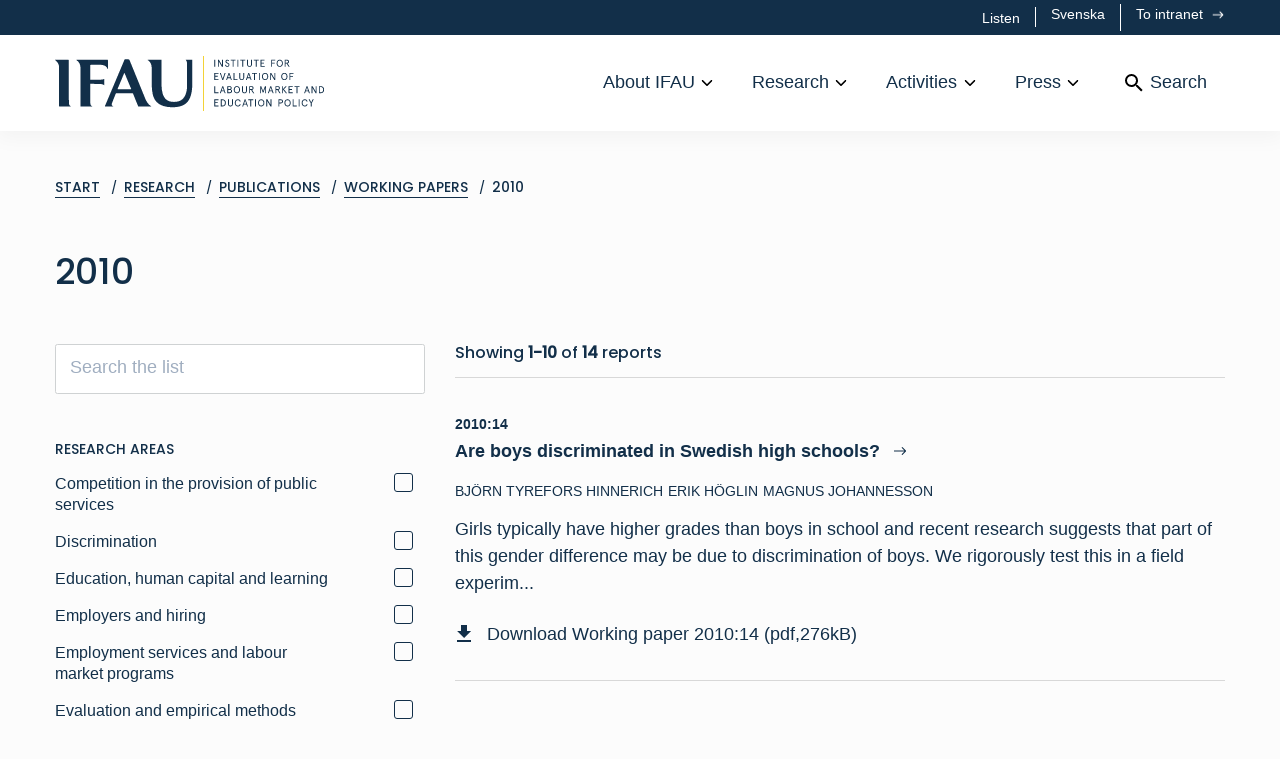

--- FILE ---
content_type: text/html; charset=utf-8
request_url: https://www.ifau.se/en/Research/Publications/Working-papers/2010/
body_size: 24514
content:


<!DOCTYPE html>

<html lang="en" class="no-js">
<head>
    <meta name="viewport" content="width=device-width" />
    <title>IFAU</title>

    

    <script>
        document.getElementsByClassName('no-js')[0].className =
            document.getElementsByClassName('no-js')[0].className.replace(/\bno-\b/, '')
    </script>
    
    <script type="text/javascript" src="/modules/EPiServer.Vizzit/ClientResources/js/vizzit.integration.js"></script>
<script type="text/javascript">
$vizzit$ = typeof $vizzit$ != 'undefined' ? $vizzit$ : {};
</script>
<script type="text/javascript">
$vizzit$ = {keys: $vizzit$.keys || {},client: $vizzit$.client || {},config: $vizzit$.config || {},endpoint: $vizzit$.endpoint || {},};
</script>
<script type="text/javascript">
$vizzit$.keys.public = 'j55zN2ExxwlPaZcvjca7o7+5rbAp/8s3uELvygNtBec=';
</script>
<script type="text/javascript">
$vizzit$.config.cookie = false;
</script>

    <script src="//cdn1.readspeaker.com/script/6816/webReader/webReader.js?pids=wr" type="text/javascript" id="rs_req_Init"></script>
    <meta name="google-site-verification" content="h6D_hW3nBmvQWgDNLAUuvdknZ_67Y_rx4P7WiF6TZ8Q" />
<link rel="shortcut icon" href="/Static/dist/assets/favicon.ico"><link rel="icon" type="image/png" sizes="16x16" href="/Static/dist/assets/favicon-16x16.png"><link rel="icon" type="image/png" sizes="32x32" href="/Static/dist/assets/favicon-32x32.png"><link rel="icon" type="image/png" sizes="48x48" href="/Static/dist/assets/favicon-48x48.png"><link rel="manifest" href="/Static/dist/assets/manifest.json"><meta name="mobile-web-app-capable" content="yes"><meta name="theme-color" content="#fff"><meta name="application-name" content="IFAU"><link rel="apple-touch-icon" sizes="57x57" href="/Static/dist/assets/apple-touch-icon-57x57.png"><link rel="apple-touch-icon" sizes="60x60" href="/Static/dist/assets/apple-touch-icon-60x60.png"><link rel="apple-touch-icon" sizes="72x72" href="/Static/dist/assets/apple-touch-icon-72x72.png"><link rel="apple-touch-icon" sizes="76x76" href="/Static/dist/assets/apple-touch-icon-76x76.png"><link rel="apple-touch-icon" sizes="114x114" href="/Static/dist/assets/apple-touch-icon-114x114.png"><link rel="apple-touch-icon" sizes="120x120" href="/Static/dist/assets/apple-touch-icon-120x120.png"><link rel="apple-touch-icon" sizes="144x144" href="/Static/dist/assets/apple-touch-icon-144x144.png"><link rel="apple-touch-icon" sizes="152x152" href="/Static/dist/assets/apple-touch-icon-152x152.png"><link rel="apple-touch-icon" sizes="167x167" href="/Static/dist/assets/apple-touch-icon-167x167.png"><link rel="apple-touch-icon" sizes="180x180" href="/Static/dist/assets/apple-touch-icon-180x180.png"><link rel="apple-touch-icon" sizes="1024x1024" href="/Static/dist/assets/apple-touch-icon-1024x1024.png"><meta name="apple-mobile-web-app-capable" content="yes"><meta name="apple-mobile-web-app-status-bar-style" content="black-translucent"><meta name="apple-mobile-web-app-title" content="IFAU"><meta name="msapplication-TileColor" content="#fff"><meta name="msapplication-TileImage" content="/Static/dist/assets/mstile-144x144.png"><meta name="msapplication-config" content="/Static/dist/assets/browserconfig.xml"><link href="/Static/dist/app.bundle.css?dada348e4a62facd72e2" rel="stylesheet"><link as="font" crossorigin="anonymous" href="/Static/dist/fonts/poppins-v13-latin-500.woff2" rel="preload"><link as="font" crossorigin="anonymous" href="/Static/dist/fonts/poppins-v13-latin-regular.woff2" rel="preload"></head>
<body class="listpage">

    <div class="page-container" id="pagecontent">
        


<header class="rs_skip rs_preserve">
    <div class="bg-primary">
        <div class="container-lg">
            <div class="row">
                <div class="d-flex col-12 py-1 justify-content-end">
<div id="readspeaker_button1" class="rs_skip rsbtn rs_preserve">
    <a rel="nofollow" class="rsbtn_play" accesskey="L" title="Lyssna p&aring; sidans text med ReadSpeaker webReader" href="//app-eu.readspeaker.com/cgi-bin/rsent?customerid=6816&amp;lang=sv_se&amp;readid=pagecontent&amp;url=https%3a%2f%2fwww.ifau.se%2fen%2fResearch%2fPublications%2fWorking-papers%2f2010%2f">
        <span class="rsbtn_left rsimg rspart">
            <span class="rsbtn_text">
                <span>Listen</span>
            </span>
        </span>
        <span class="rsbtn_right rsimg rsplay rspart"></span>
    </a>
</div>                            <a href="/Forskning/Publikationer/Working-papers/2010/" class="text-white text-xs toplinks__middle" lang="sv">
                                Svenska
                            </a>
                            <a href="/intra/"
                               class="text-white text-xs button--arrow toplinks__last">
                                To intranet
                            </a>

                </div>
            </div>
        </div>
    </div>
    <div class="bg-white">
        <div class="container-lg">
            <div class="row">
                <div class="col-12  d-flex align-items-center">
                    <a href="/en/" class="mr-auto" aria-label="Home">
<svg xmlns="http://www.w3.org/2000/svg" viewBox="0 0 271 56" class="c-logo c-logo--header" aria-hidden="true" focusable="false">
  <path fill="#F8C437" class="c-logo__divider" d="M148.554 56h.851V.92h-.851z" />
  <path fill="#122334" class="c-logo__text" d="M92.958 4.725s.091.271.14.305c3.105 2.122 3.888 5.122 3.888 6.972v8.492l.008.288c-.005 2.967.01 5.933.077 8.898.07 3.096.302 6.238.935 9.26 1.282 6.115 4.9 10.319 11.03 12.141 4.319 1.283 8.729 1.439 13.156.909 7.47-.896 12.17-4.334 14.28-11.95 1.116-4.028 1.346-8.153 1.351-12.301.007-6.407.003-20.03.003-22.619a.432.432 0 00-.433-.43h-6.191l.081.177c.623.685 1.048 1.557 1.162 2.743.122 1.265.109 3.008.156 4.3h.002c.01 6.46-.06 12.92-.06 19.38 0 6.384-2.407 11.665-5.804 13.771-2.225 1.38-4.486 1.766-7.057 1.828-6.223.153-10.05-2.596-11.698-8.588-.706-2.564-1.015-5.304-1.061-7.972-.109-6.506-.077-22.421-.07-25.19a.414.414 0 00-.417-.414H92.958M0 4.818s.091.271.139.305c3.105 2.122 3.888 5.123 3.888 6.972l.016 39.036c0 .233.189.422.422.422h11.456s-.093-.285-.14-.304c-1.188-.497-1.627-1.43-1.74-2.616-.122-1.265-.11-3.007-.156-4.3l-.016-39.086a.429.429 0 00-.429-.429H0M62.895 33.69c.943-2.221 4.318-10.183 6.339-15.14a.429.429 0 01.796 0c2.027 4.972 5.395 12.939 6.331 15.148a.42.42 0 01-.389.584H63.287a.426.426 0 01-.392-.592zM73.449 4.27h-2.936a.881.881 0 00-.812.538L50.265 50.695a.43.43 0 00-.034.17v.688h8.195l-.139-.304c-1.189-.497-1.685-1.443-1.27-2.65.102-.297 3.134-7.988 3.872-9.859a.644.644 0 01.603-.407h16.301c.262 0 .498.159.596.402l4.95 12.288c.128.32.438.53.782.53h12.581s-.086-.278-.139-.304c-3.125-1.565-5.074-5.443-5.875-7.399L74.841 5.203a1.506 1.506 0 00-1.392-.933zM46.601 29.127c1.185.113 2.057.538 2.742 1.162l.177.08V23.8l-.177.08c-.652.557-1.671.635-2.742.737-1.266.12-4.33.156-4.33.156-3.024.054-5.447.038-6.94.03l-.007-14.91c3.458-.075 7.482-.336 10.309-.112 3.189.252 5.838.897 7.137 4.104.022.055.304.139.304.139V5.243a.424.424 0 00-.424-.425H21.452s.09.271.139.305c3.105 2.122 3.888 5.123 3.888 6.972l.016 39.04c0 .231.187.418.418.418h11.462s-.093-.285-.14-.304c-1.188-.497-1.626-1.43-1.741-2.616-.121-1.265-.109-3.007-.155-4.3l-.006-15.5c1.597.004 3.751.01 6.927.135 0 0 3.075.037 4.341.159M159.953 11.81h.885V4.771h-.885zM167.701 4.771h.885v7.039h-1.036l-3.177-5.481v5.481h-.885V4.771h1.035l3.178 5.5v-5.5M173.985 6.279c-.322-.573-.644-.744-1.116-.744-.484 0-.845.402-.845.875 0 .332.101.573.412.814.161.111.291.201.403.262l.542.281c.403.201.593.302.925.553.473.352.724.765.754 1.469 0 .563-.18 1.045-.543 1.438-.402.442-.925.663-1.568.663a2.208 2.208 0 01-1.479-.533c-.412-.352-.673-.814-.794-1.367l.764-.463c.272.955.674 1.519 1.509 1.519.412 0 .724-.131.955-.403.182-.221.271-.503.271-.834 0-.614-.482-.966-1.327-1.368-.552-.251-.824-.412-1.186-.724-.363-.322-.523-.714-.523-1.237 0-.513.171-.935.513-1.277a1.657 1.657 0 011.217-.513c.934 0 1.458.402 1.83 1.126l-.714.463M176.298 5.615v-.844h4.949v.844h-2.032v6.195h-.885V5.615h-2.032M183.155 11.81h.885V4.771h-.885zM185.948 5.615v-.844h4.948v.844h-2.031v6.195h-.886V5.615h-2.031M192.795 4.771h.884v4.706c0 .925.584 1.569 1.579 1.569.996 0 1.58-.644 1.58-1.569V4.771h.884v4.646c0 .773-.231 1.387-.704 1.819-.463.433-1.046.654-1.76.654-.713 0-1.296-.221-1.769-.654-.463-.432-.694-1.046-.694-1.819V4.771M199.5 5.615v-.844h4.948v.844h-2.031v6.195h-.886V5.615H199.5M206.296 4.77h4.042v.845h-3.158v2.021h2.554v.845h-2.554v2.483h3.258v.845h-4.142V4.77M217.032 4.739h4.093v.845h-3.208v2.101h2.604v.845h-2.604v3.248h-.885V4.739M225.601 5.534c-.654 0-1.197.242-1.619.715-.412.472-.624 1.156-.624 2.041 0 .884.212 1.568.624 2.041.422.473.965.714 1.619.714s1.197-.241 1.609-.714c.422-.473.633-1.157.633-2.041 0-.885-.211-1.569-.633-2.041-.412-.473-.955-.715-1.609-.715zm0-.844c.885 0 1.629.322 2.242.965.614.634.915 1.518.915 2.635 0 1.116-.301 2.001-.915 2.644-.613.634-1.357.956-2.242.956-.886 0-1.63-.322-2.243-.956-.613-.643-.915-1.528-.915-2.644 0-1.117.302-2.001.915-2.635.613-.643 1.357-.965 2.243-.965zM231.423 5.615v2.031h1.479c.754 0 1.136-.342 1.136-1.016 0-.673-.382-1.015-1.136-1.015h-1.479zm3.118 6.194l-2.062-3.318h-1.056v3.318h-.884V4.77h2.342c1.257 0 2.072.694 2.072 1.86 0 .966-.543 1.609-1.468 1.801l2.102 3.378h-1.046zM159.953 17.971h4.042v.844h-3.157v2.022h2.553v.844h-2.553v2.484h3.257v.845h-4.142v-7.039M170.307 17.971h.936l-2.424 7.039h-.885l-2.424-7.039h.936l1.931 5.782 1.93-5.782M174.634 19.117l-1.066 3.168h2.132l-1.066-3.168zm-.422-1.146h.844l2.434 7.039h-.885l-.623-1.88h-2.695l-.623 1.88h-.885l2.433-7.039zM179.226 17.971h.885v6.194h3.197v.845h-4.082v-7.039M184.986 17.971h.885v4.706c0 .925.584 1.569 1.579 1.569s1.579-.644 1.579-1.569v-4.706h.885v4.646c0 .774-.232 1.387-.704 1.82-.463.432-1.046.653-1.76.653s-1.297-.221-1.77-.653c-.463-.433-.694-1.046-.694-1.82v-4.646M194.463 19.117l-1.067 3.168h2.132l-1.065-3.168zm-.423-1.146h.844l2.434 7.039h-.885l-.623-1.88h-2.695l-.623 1.88h-.885l2.433-7.039zM197.81 18.815v-.844h4.948v.844h-2.031v6.195h-.886v-6.195h-2.031M204.666 25.01h.884v-7.039h-.884zM210.889 18.735c-.654 0-1.197.242-1.619.714-.412.473-.624 1.156-.624 2.041s.212 1.569.624 2.042c.422.472.965.714 1.619.714s1.197-.242 1.609-.714c.423-.473.633-1.157.633-2.042 0-.885-.21-1.568-.633-2.041-.412-.472-.955-.714-1.609-.714zm0-.844c.885 0 1.629.322 2.242.965.614.633.916 1.518.916 2.634 0 1.116-.302 2.001-.916 2.645-.613.634-1.357.955-2.242.955s-1.63-.321-2.243-.955c-.613-.644-.915-1.529-.915-2.645s.302-2.001.915-2.634c.613-.643 1.358-.965 2.243-.965zM220.268 17.971h.885v7.039h-1.035l-3.178-5.481v5.481h-.885v-7.039h1.035l3.178 5.5v-5.5M230.216 18.735c-.654 0-1.197.242-1.619.714-.412.473-.624 1.156-.624 2.041s.212 1.569.624 2.042c.422.472.965.714 1.619.714s1.197-.242 1.609-.714c.423-.473.634-1.157.634-2.042 0-.885-.211-1.568-.634-2.041-.412-.472-.955-.714-1.609-.714zm0-.844c.885 0 1.629.322 2.243.965.613.633.915 1.518.915 2.634 0 1.116-.302 2.001-.915 2.645-.614.634-1.358.955-2.243.955-.885 0-1.629-.321-2.243-.955-.613-.644-.915-1.529-.915-2.645s.302-2.001.915-2.634c.614-.643 1.358-.965 2.243-.965zM235.382 17.971h4.093v.844h-3.208v2.102h2.605v.845h-2.605v3.248h-.885v-7.039M159.953 31.171h.885v6.194h3.197v.844h-4.082v-7.038M168.366 32.317l-1.067 3.168h2.132l-1.065-3.168zm-.423-1.146h.845l2.433 7.038h-.884l-.623-1.879h-2.696l-.623 1.879h-.885l2.433-7.038zM173.875 34.881v2.484h1.488c.935 0 1.407-.412 1.407-1.247 0-.825-.472-1.237-1.407-1.237h-1.488zm0-2.866v2.022h1.437c.685 0 1.116-.352 1.116-1.006s-.431-1.016-1.116-1.016h-1.437zm-.885-.844h2.373c1.236 0 1.98.673 1.98 1.81 0 .604-.321 1.126-.794 1.378.694.281 1.136.915 1.136 1.759 0 1.298-.824 2.091-2.191 2.091h-2.504v-7.038zM182.571 31.935c-.654 0-1.197.241-1.619.714-.412.473-.624 1.156-.624 2.041s.212 1.569.624 2.042c.422.473.965.714 1.619.714.653 0 1.196-.241 1.608-.714.423-.473.634-1.157.634-2.042 0-.885-.211-1.568-.634-2.041-.412-.473-.955-.714-1.608-.714zm0-.845c.885 0 1.629.323 2.242.966.613.633.915 1.518.915 2.634 0 1.116-.302 2.001-.915 2.645-.613.633-1.357.956-2.242.956-.886 0-1.63-.323-2.243-.956-.614-.644-.915-1.529-.915-2.645s.301-2.001.915-2.634c.613-.643 1.357-.966 2.243-.966zM187.727 31.171h.885v4.705c0 .926.584 1.57 1.579 1.57s1.579-.644 1.579-1.57v-4.705h.885v4.646c0 .773-.232 1.388-.704 1.819-.463.433-1.046.655-1.76.655s-1.297-.222-1.769-.655c-.463-.431-.695-1.046-.695-1.819v-4.646M195.79 32.015v2.032h1.478c.754 0 1.136-.342 1.136-1.016 0-.674-.382-1.016-1.136-1.016h-1.478zm3.117 6.194l-2.062-3.318h-1.055v3.318h-.885v-7.038h2.343c1.257 0 2.071.694 2.071 1.86 0 .966-.543 1.609-1.468 1.8l2.102 3.378h-1.046zM205.926 31.171h1.086l1.88 4.957 1.881-4.957h1.086v7.038h-.885v-5.127l-1.769 4.484h-.624l-1.77-4.484v5.127h-.885v-7.038M216.581 32.317l-1.067 3.168h2.132l-1.065-3.168zm-.423-1.146h.845l2.433 7.038h-.885l-.623-1.879h-2.695l-.623 1.879h-.885l2.433-7.038zM222.186 32.015v2.032h1.479c.754 0 1.135-.342 1.135-1.016 0-.674-.381-1.016-1.135-1.016h-1.479zm3.117 6.194l-2.061-3.318h-1.056v3.318h-.885v-7.038h2.343c1.257 0 2.071.694 2.071 1.86 0 .966-.542 1.609-1.467 1.8l2.101 3.378h-1.046zM232.897 38.209h-1.126l-2.866-3.549v3.549h-.885v-7.038h.885v2.826l2.624-2.826h1.127l-2.857 3.158 3.098 3.88M234.495 31.171h4.042v.844h-3.157v2.022h2.553v.844h-2.553v2.484h3.257v.844h-4.142v-7.038M240.434 32.015v-.844h4.948v.844h-2.031v6.194h-.886v-6.194h-2.031M252.969 32.317l-1.066 3.168h2.132l-1.066-3.168zm-.422-1.146h.844l2.434 7.038h-.885l-.623-1.879h-2.695l-.623 1.879h-.885l2.433-7.038zM261.725 31.171h.885v7.038h-1.035l-3.178-5.48v5.48h-.885v-7.038h1.036l3.177 5.501v-5.501M265.856 32.015v5.35h.895c1.297 0 2.443-.703 2.443-2.675 0-1.971-1.146-2.675-2.443-2.675h-.895zm-.885-.844h1.931c.915 0 1.679.312 2.303.945.623.624.934 1.478.934 2.574 0 1.097-.311 1.951-.934 2.585-.624.623-1.388.934-2.303.934h-1.931v-7.038zM159.953 44.371h4.042v.844h-3.157v2.022h2.553v.845h-2.553v2.483h3.257v.845h-4.142v-7.039M167.256 45.215v5.35h.895c1.298 0 2.443-.703 2.443-2.675 0-1.97-1.145-2.675-2.443-2.675h-.895zm-.884-.844h1.93c.915 0 1.679.312 2.303.945.623.624.935 1.479.935 2.574 0 1.097-.312 1.951-.935 2.585-.624.623-1.388.935-2.303.935h-1.93v-7.039zM173.651 44.371h.885v4.706c0 .926.584 1.569 1.579 1.569s1.579-.643 1.579-1.569v-4.706h.885v4.646c0 .774-.232 1.388-.704 1.819-.463.433-1.046.655-1.76.655s-1.297-.222-1.77-.655c-.463-.431-.694-1.045-.694-1.819v-4.646M186.38 49.359c-.161.633-.483 1.156-.965 1.548-.483.392-1.076.584-1.79.584a3.047 3.047 0 01-2.252-.946c-.614-.633-.926-1.518-.926-2.655 0-1.136.312-2.02.926-2.654a3.043 3.043 0 012.252-.945c.714 0 1.307.201 1.79.593.482.392.804.905.965 1.538l-.855.251c-.332-1.025-.965-1.538-1.9-1.538-.674 0-1.217.242-1.639.714-.412.473-.624 1.156-.624 2.041s.212 1.57.624 2.042c.422.473.965.714 1.639.714.935 0 1.568-.513 1.9-1.539l.855.252M190.817 45.517l-1.066 3.168h2.131l-1.065-3.168zm-.423-1.146h.845l2.434 7.039h-.885l-.623-1.88h-2.696l-.623 1.88h-.884l2.432-7.039zM193.983 45.215v-.844h4.948v.844H196.9v6.195h-.886v-6.195h-2.031M200.779 51.41h.885v-7.039h-.885zM207.003 45.135c-.655 0-1.198.242-1.62.714-.412.473-.624 1.156-.624 2.041s.212 1.57.624 2.042c.422.473.965.714 1.62.714.653 0 1.196-.241 1.608-.714.423-.472.634-1.157.634-2.042 0-.885-.211-1.568-.634-2.041-.412-.472-.955-.714-1.608-.714zm0-.844c.884 0 1.628.322 2.242.965.613.633.915 1.518.915 2.634 0 1.116-.302 2.001-.915 2.645-.614.634-1.358.956-2.242.956-.886 0-1.63-.322-2.244-.956-.613-.644-.915-1.529-.915-2.645s.302-2.001.915-2.634c.614-.643 1.358-.965 2.244-.965zM216.381 44.371h.885v7.039h-1.035l-3.178-5.481v5.481h-.884v-7.039h1.035l3.177 5.501v-5.501M226.823 47.548c.724 0 1.126-.412 1.126-1.166s-.402-1.167-1.126-1.167h-1.619v2.333h1.619zm-1.619.845v3.017h-.885v-7.039h2.453c1.317 0 2.092.774 2.092 2.011s-.775 2.011-2.092 2.011h-1.568zM233.444 45.135c-.654 0-1.197.242-1.619.714-.412.473-.624 1.156-.624 2.041s.212 1.57.624 2.042c.422.473.965.714 1.619.714.653 0 1.196-.241 1.608-.714.423-.472.634-1.157.634-2.042 0-.885-.211-1.568-.634-2.041-.412-.472-.955-.714-1.608-.714zm0-.844c.885 0 1.629.322 2.242.965.613.633.915 1.518.915 2.634 0 1.116-.302 2.001-.915 2.645-.613.634-1.357.956-2.242.956-.886 0-1.63-.322-2.243-.956-.613-.644-.915-1.529-.915-2.645s.302-2.001.915-2.634c.613-.643 1.357-.965 2.243-.965zM238.61 44.371h.885v6.194h3.197v.845h-4.082v-7.039M244.551 51.41h.885v-7.039h-.885zM253.549 49.359c-.16.633-.482 1.156-.964 1.548-.483.392-1.077.584-1.79.584a3.047 3.047 0 01-2.252-.946c-.614-.633-.926-1.518-.926-2.655 0-1.136.312-2.02.926-2.654a3.043 3.043 0 012.252-.945c.713 0 1.307.201 1.79.593.482.392.804.905.964 1.538l-.854.251c-.332-1.025-.965-1.538-1.9-1.538-.674 0-1.217.242-1.639.714-.412.473-.624 1.156-.624 2.041s.212 1.57.624 2.042c.422.473.965.714 1.639.714.935 0 1.568-.513 1.9-1.539l.854.252M256.745 48.374l-2.062-4.003h.976l1.528 3.117 1.528-3.117h.976l-2.061 4.003v3.036h-.885v-3.036" />
</svg>                    </a>
                    <nav class="main-navigation d-flex align-items-center" aria-label="Primary">



<ul class="menu-bar" aria-label="Main menu">
        <li class="menu-bar__item">
                <button class="menu-bar__link menu-bar__link--toggle"> About IFAU </button>
                <div class="mega-menu" data-mega-menu>
                    <div class="container-lg">
                        <div class="row">
                            <ul class="mega-menu__container col-12">
                                <li>
                                    <a href="/en/About-IFAU/" class="mega-menu__header"> About IFAU </a>
                                    <ul>
                                                <li>
                                                    <a href="/en/About-IFAU/Personnel/" class="mega-menu__link--lg">Personnel</a>
                                                    <ul>
                                                            <li><a href="/en/About-IFAU/Personnel/Management-team/" class="mega-menu__link--base">Management team</a></li>
                                                            <li><a href="/en/About-IFAU/Personnel/Administration/" class="mega-menu__link--base">Administration</a></li>
                                                            <li><a href="/en/About-IFAU/Personnel/Researchers-Research-Officers/" class="mega-menu__link--base">Researchers/Research Officers</a></li>
                                                            <li><a href="/en/About-IFAU/Personnel/phd-students/" class="mega-menu__link--base">PhD students</a></li>
                                                            <li><a href="/en/About-IFAU/Personnel/Affiliated-researchers/" class="mega-menu__link--base">Affiliated researchers</a></li>
                                                    </ul>
                                                </li>
                                                <li>
                                                    <a href="/en/About-IFAU/Organisation/" class="mega-menu__link--lg">Organisation</a>
                                                    <ul>
                                                            <li><a href="/en/About-IFAU/Organisation/Scientific-council/" class="mega-menu__link--base">Scientific council</a></li>
                                                            <li><a href="/en/About-IFAU/Organisation/Reference-group1/" class="mega-menu__link--base">Reference group</a></li>
                                                    </ul>
                                                </li>
                                                <li>
                                                    <a href="/en/About-IFAU/About-this-website/" class="mega-menu__link--lg">About this website</a>
                                                    <ul>
                                                            <li><a href="/en/About-IFAU/About-this-website/Cookies/" class="mega-menu__link--base">Cookies</a></li>
                                                            <li><a href="/en/About-IFAU/About-this-website/use-the-readspeaker-listening-function/" class="mega-menu__link--base">The Readspeaker listening function</a></li>
                                                    </ul>
                                                </li>

                                            <li>
                                                    <a href="/en/About-IFAU/contact/" class="mega-menu__link--lg">Contact</a>
                                                    <a href="/en/About-IFAU/available-positions/" class="mega-menu__link--lg">Available positions</a>
                                            </li>
                                    </ul>
                                </li>
                            </ul>
                        </div>
                    </div>
                </div>
        </li>
        <li class="menu-bar__item">
                <button class="menu-bar__link menu-bar__link--toggle"> Research </button>
                <div class="mega-menu" data-mega-menu>
                    <div class="container-lg">
                        <div class="row">
                            <ul class="mega-menu__container col-12">
                                <li>
                                    <a href="/en/Research/" class="mega-menu__header"> Research </a>
                                    <ul>
                                                <li>
                                                    <a href="/en/Research/Publications/" class="mega-menu__link--lg">Publications</a>
                                                    <ul>
                                                            <li><a href="/en/Research/Publications/Reports/" class="mega-menu__link--base">Reports</a></li>
                                                            <li><a href="/en/Research/Publications/Working-papers/" class="mega-menu__link--base">Working papers</a></li>
                                                            <li><a href="/en/Research/Publications/Dissertation-series/" class="mega-menu__link--base">Dissertation series</a></li>
                                                    </ul>
                                                </li>
                                                <li>
                                                    <a href="/en/Research/Current-research/" class="mega-menu__link--lg">Selection of current research projects</a>
                                                    <ul>
                                                            <li><a href="/en/Research/Current-research/Labour-market-policy/" class="mega-menu__link--base">Labour market policy</a></li>
                                                            <li><a href="/en/Research/Current-research/The-functioning-of-the-labour-market/" class="mega-menu__link--base">The functioning of the labour market</a></li>
                                                            <li><a href="/en/Research/Current-research/Social-insurance-policy/" class="mega-menu__link--base">Social insurance policy</a></li>
                                                            <li><a href="/en/Research/Current-research/Education-policy/" class="mega-menu__link--base">Education policy </a></li>
                                                    </ul>
                                                </li>
                                                <li>
                                                    <a href="/en/Research/Research-grants/" class="mega-menu__link--lg">Research grants</a>
                                                    <ul>
                                                            <li><a href="/en/Research/Research-grants/Application/" class="mega-menu__link--base">Application</a></li>
                                                            <li><a href="/en/Research/Research-grants/Information-for-applicants-for-research-grants/" class="mega-menu__link--base">Information to applicants for research grants</a></li>
                                                            <li><a href="/en/Research/Research-grants/awarded-research-grants/" class="mega-menu__link--base">Awarded research grants</a></li>
                                                            <li><a href="/en/Research/Research-grants/information-till-dig-som-har-beviljats-forskningsbidrag/" class="mega-menu__link--base">Information to those who have been awarded research grants</a></li>
                                                    </ul>
                                                </li>

                                            <li>
                                                    <a href="/en/Research/International-publications/" class="mega-menu__link--lg">Accepted articles</a>
                                                    <a href="/en/Research/Researchers-at-IFAU/" class="mega-menu__link--lg">Researchers at IFAU</a>
                                                    <a href="/en/Research/Summaries-of-some-Swedish-reports/" class="mega-menu__link--lg">Summaries of some Swedish reports</a>
                                                    <a href="/en/Research-fields/" class="mega-menu__link--lg">Research fields</a>
                                            </li>
                                    </ul>
                                </li>
                            </ul>
                        </div>
                    </div>
                </div>
        </li>
        <li class="menu-bar__item">
                <button class="menu-bar__link menu-bar__link--toggle"> Activities </button>
                <div class="mega-menu" data-mega-menu>
                    <div class="container-lg">
                        <div class="row">
                            <ul class="mega-menu__container col-12">
                                <li>
                                    <a href="/en/Activities/" class="mega-menu__header"> Activities </a>
                                    <ul>
                                                <li>
                                                    <a href="/en/Activities/" class="mega-menu__link--lg">Activities</a>
                                                    <ul>
                                                            <li><a href="/en/Activities/Seminars/" class="mega-menu__link--base">Seminars</a></li>
                                                            <li><a href="/en/Activities/Events/" class="mega-menu__link--base">Events</a></li>
                                                    </ul>
                                                </li>

                                            <li>
                                            </li>
                                    </ul>
                                </li>
                            </ul>
                        </div>
                    </div>
                </div>
        </li>
        <li class="menu-bar__item">
                <button class="menu-bar__link menu-bar__link--toggle"> Press </button>
                <div class="mega-menu" data-mega-menu>
                    <div class="container-lg">
                        <div class="row">
                            <ul class="mega-menu__container col-12">
                                <li>
                                    <a href="/en/Press/" class="mega-menu__header"> Press </a>
                                    <ul>

                                            <li>
                                                    <a href="/en/Press/press-abstracts/" class="mega-menu__link--base">News and press releases</a>
                                                    <a href="/en/Press/Subscription/" class="mega-menu__link--base">Subscription</a>
                                            </li>
                                    </ul>
                                </li>
                            </ul>
                        </div>
                    </div>
                </div>
        </li>

    <li>
        <a href="/en/Search/" class="menu-bar__link"><svg xmlns="http://www.w3.org/2000/svg" xmlns:xlink="http://www.w3.org/1999/xlink" version="1.1" width="24" height="24" viewBox="0 0 24 24" class="mx-1" aria-hidden="true">
  <path d="M9.5,3A6.5,6.5 0 0,1 16,9.5C16,11.11 15.41,12.59 14.44,13.73L14.71,14H15.5L20.5,19L19,20.5L14,15.5V14.71L13.73,14.44C12.59,15.41 11.11,16 9.5,16A6.5,6.5 0 0,1 3,9.5A6.5,6.5 0 0,1 9.5,3M9.5,5C7,5 5,7 5,9.5C5,12 7,14 9.5,14C12,14 14,12 14,9.5C14,7 12,5 9.5,5Z" />
</svg> Search</a>
    </li>
</ul>                            <a href="/en/Search/" class="d-flex d-lg-none h-100 align-items-center px-3"><svg xmlns="http://www.w3.org/2000/svg" xmlns:xlink="http://www.w3.org/1999/xlink" version="1.1" width="24" height="24" viewBox="0 0 24 24" class="mx-1" aria-hidden="true">
  <path d="M9.5,3A6.5,6.5 0 0,1 16,9.5C16,11.11 15.41,12.59 14.44,13.73L14.71,14H15.5L20.5,19L19,20.5L14,15.5V14.71L13.73,14.44C12.59,15.41 11.11,16 9.5,16A6.5,6.5 0 0,1 3,9.5A6.5,6.5 0 0,1 9.5,3M9.5,5C7,5 5,7 5,9.5C5,12 7,14 9.5,14C12,14 14,12 14,9.5C14,7 12,5 9.5,5Z" />
</svg> Search</a>

                        <div class="js-m-menu">
                            <button data-toggle="js-toggle-target-m-menu" class="js-toggle c-hamburger c-hamburger--spin" aria-label="Menu">
                                <span class="c-hamburger-box" aria-hidden="true">
                                    <span class="c-hamburger-inner"></span>
                                </span>
                            </button>

<ul id="js-toggle-target-m-menu" class="m-menu" aria-label="Mobile menu">
        <li class="m-menu__item m-menu__item--has-children ">
                <a href="/en/About-IFAU/" class="m-menu__link m-menu__link--heading ">About IFAU</a>
                <button class="m-menu__toggle " aria-label="Open submenu for About IFAU"></button>
                <ul class="m-menu__list">
                            <li class="m-menu__item m-menu__item--has-children ">
                                <a href="/en/About-IFAU/Personnel/" class="m-menu__link  m-menu__link--heading ">Personnel</a>
                                    <button class="m-menu__toggle " aria-label="Open submenu for Personnel"></button>
                                <ul class="m-menu__list">
                                        <li>
                                            <a href="/en/About-IFAU/Personnel/Management-team/" class="m-menu__link ">Management team</a>
                                        </li>
                                        <li>
                                            <a href="/en/About-IFAU/Personnel/Administration/" class="m-menu__link ">Administration</a>
                                        </li>
                                        <li>
                                            <a href="/en/About-IFAU/Personnel/Researchers-Research-Officers/" class="m-menu__link ">Researchers/Research Officers</a>
                                        </li>
                                        <li>
                                            <a href="/en/About-IFAU/Personnel/phd-students/" class="m-menu__link ">PhD students</a>
                                        </li>
                                        <li>
                                            <a href="/en/About-IFAU/Personnel/Affiliated-researchers/" class="m-menu__link ">Affiliated researchers</a>
                                        </li>
                                </ul>
                            </li>
                            <li class="m-menu__item m-menu__item--has-children ">
                                <a href="/en/About-IFAU/Organisation/" class="m-menu__link  m-menu__link--heading ">Organisation</a>
                                    <button class="m-menu__toggle " aria-label="Open submenu for Organisation"></button>
                                <ul class="m-menu__list">
                                        <li>
                                            <a href="/en/About-IFAU/Organisation/Scientific-council/" class="m-menu__link ">Scientific council</a>
                                        </li>
                                        <li>
                                            <a href="/en/About-IFAU/Organisation/Reference-group1/" class="m-menu__link ">Reference group</a>
                                        </li>
                                </ul>
                            </li>
                            <li class="m-menu__item m-menu__item--has-children ">
                                <a href="/en/About-IFAU/About-this-website/" class="m-menu__link  m-menu__link--heading ">About this website</a>
                                    <button class="m-menu__toggle " aria-label="Open submenu for About this website"></button>
                                <ul class="m-menu__list">
                                        <li>
                                            <a href="/en/About-IFAU/About-this-website/Cookies/" class="m-menu__link ">Cookies</a>
                                        </li>
                                        <li>
                                            <a href="/en/About-IFAU/About-this-website/use-the-readspeaker-listening-function/" class="m-menu__link ">The Readspeaker listening function</a>
                                        </li>
                                </ul>
                            </li>
                            <li class="mega-menu__item">
                                <a href="/en/About-IFAU/contact/" class="m-menu__link ">Contact</a>
                            </li>
                            <li class="mega-menu__item">
                                <a href="/en/About-IFAU/available-positions/" class="m-menu__link ">Available positions</a>
                            </li>
                </ul>
        </li>
        <li class="m-menu__item m-menu__item--has-children ">
                <a href="/en/Research/" class="m-menu__link m-menu__link--heading ">Research</a>
                <button class="m-menu__toggle " aria-label="Open submenu for Research"></button>
                <ul class="m-menu__list">
                            <li class="m-menu__item m-menu__item--has-children ">
                                <a href="/en/Research/Publications/" class="m-menu__link  m-menu__link--heading ">Publications</a>
                                    <button class="m-menu__toggle " aria-label="Open submenu for Publications"></button>
                                <ul class="m-menu__list">
                                        <li>
                                            <a href="/en/Research/Publications/Reports/" class="m-menu__link ">Reports</a>
                                        </li>
                                        <li>
                                            <a href="/en/Research/Publications/Working-papers/" class="m-menu__link ">Working papers</a>
                                        </li>
                                        <li>
                                            <a href="/en/Research/Publications/Dissertation-series/" class="m-menu__link ">Dissertation series</a>
                                        </li>
                                </ul>
                            </li>
                            <li class="m-menu__item m-menu__item--has-children ">
                                <a href="/en/Research/Current-research/" class="m-menu__link  m-menu__link--heading ">Selection of current research projects</a>
                                    <button class="m-menu__toggle " aria-label="Open submenu for Selection of current research projects"></button>
                                <ul class="m-menu__list">
                                        <li>
                                            <a href="/en/Research/Current-research/Labour-market-policy/" class="m-menu__link ">Labour market policy</a>
                                        </li>
                                        <li>
                                            <a href="/en/Research/Current-research/The-functioning-of-the-labour-market/" class="m-menu__link ">The functioning of the labour market</a>
                                        </li>
                                        <li>
                                            <a href="/en/Research/Current-research/Social-insurance-policy/" class="m-menu__link ">Social insurance policy</a>
                                        </li>
                                        <li>
                                            <a href="/en/Research/Current-research/Education-policy/" class="m-menu__link ">Education policy </a>
                                        </li>
                                </ul>
                            </li>
                            <li class="m-menu__item m-menu__item--has-children ">
                                <a href="/en/Research/Research-grants/" class="m-menu__link  m-menu__link--heading ">Research grants</a>
                                    <button class="m-menu__toggle " aria-label="Open submenu for Research grants"></button>
                                <ul class="m-menu__list">
                                        <li>
                                            <a href="/en/Research/Research-grants/Application/" class="m-menu__link ">Application</a>
                                        </li>
                                        <li>
                                            <a href="/en/Research/Research-grants/Information-for-applicants-for-research-grants/" class="m-menu__link ">Information to applicants for research grants</a>
                                        </li>
                                        <li>
                                            <a href="/en/Research/Research-grants/awarded-research-grants/" class="m-menu__link ">Awarded research grants</a>
                                        </li>
                                        <li>
                                            <a href="/en/Research/Research-grants/information-till-dig-som-har-beviljats-forskningsbidrag/" class="m-menu__link ">Information to those who have been awarded research grants</a>
                                        </li>
                                </ul>
                            </li>
                            <li class="mega-menu__item">
                                <a href="/en/Research/International-publications/" class="m-menu__link ">Accepted articles</a>
                            </li>
                            <li class="mega-menu__item">
                                <a href="/en/Research/Researchers-at-IFAU/" class="m-menu__link ">Researchers at IFAU</a>
                            </li>
                            <li class="mega-menu__item">
                                <a href="/en/Research/Summaries-of-some-Swedish-reports/" class="m-menu__link ">Summaries of some Swedish reports</a>
                            </li>
                            <li class="mega-menu__item">
                                <a href="/en/Research-fields/" class="m-menu__link ">Research fields</a>
                            </li>
                </ul>
        </li>
        <li class="m-menu__item m-menu__item--has-children ">
                <a href="/en/Activities/" class="m-menu__link m-menu__link--heading ">Activities</a>
                <button class="m-menu__toggle " aria-label="Open submenu for Activities"></button>
                <ul class="m-menu__list">
                            <li class="m-menu__item m-menu__item--has-children ">
                                <a href="/en/Activities/" class="m-menu__link  m-menu__link--heading ">Activities</a>
                                    <button class="m-menu__toggle " aria-label="Open submenu for Activities"></button>
                                <ul class="m-menu__list">
                                        <li>
                                            <a href="/en/Activities/Seminars/" class="m-menu__link ">Seminars</a>
                                        </li>
                                        <li>
                                            <a href="/en/Activities/Events/" class="m-menu__link ">Events</a>
                                        </li>
                                </ul>
                            </li>
                </ul>
        </li>
        <li class="m-menu__item m-menu__item--has-children ">
                <a href="/en/Press/" class="m-menu__link m-menu__link--heading ">Press</a>
                <button class="m-menu__toggle " aria-label="Open submenu for Press"></button>
                <ul class="m-menu__list">
                            <li class="mega-menu__item">
                                <a href="/en/Press/press-abstracts/" class="m-menu__link ">News and press releases</a>
                            </li>
                            <li class="mega-menu__item">
                                <a href="/en/Press/Subscription/" class="m-menu__link ">Subscription</a>
                            </li>
                </ul>
        </li>
</ul>

                        </div>
                    </nav>
                </div>
            </div>
        </div>
    </div>
</header>

        




<div class="container d-print-none">
    <div class="row">
        <div class="col-12">
            <nav aria-label="Breadcrumb">
                <ol class="breadcrumbs">
                            <li class="breadcrumbs__item" itemscope="" itemtype="http://data-vocabulary.org/Breadcrumb">
                                <a class="breadcrumbs__link" itemprop="url" href="/en/">
                                    <span itemprop="title">Start</span>
                                </a>
                            </li>
                            <li class="breadcrumbs__item" itemscope="" itemtype="http://data-vocabulary.org/Breadcrumb">
                                <a class="breadcrumbs__link" itemprop="url" href="/en/Research/">
                                    <span itemprop="title">Research</span>
                                </a>
                            </li>
                            <li class="breadcrumbs__item" itemscope="" itemtype="http://data-vocabulary.org/Breadcrumb">
                                <a class="breadcrumbs__link" itemprop="url" href="/en/Research/Publications/">
                                    <span itemprop="title">Publications</span>
                                </a>
                            </li>
                            <li class="breadcrumbs__item" itemscope="" itemtype="http://data-vocabulary.org/Breadcrumb">
                                <a class="breadcrumbs__link" itemprop="url" href="/en/Research/Publications/Working-papers/">
                                    <span itemprop="title">Working papers</span>
                                </a>
                            </li>
                            <li class="breadcrumbs__item" itemscope="" itemtype="http://data-vocabulary.org/Breadcrumb">
                                <a href="/en/Research/Publications/Working-papers/2010/" class="breadcrumbs__link breadcrumbs__link--no-link" itemprop="url" aria-current="page">
                                    <span itemprop="title">2010</span>
                                </a>
                            </li>
                </ol>
            </nav>
        </div>
    </div>
</div>

<main class="page-content">
    <div class="container mb-9">
        <div class="row">
            <div class="col-12 mb-7">
                <h1 class="" >2010</h1>
            </div>
        </div>
        <div class="row">
            <div class="col-12 col-lg-4">

                <div class="form__form-group">
                    <input type="text" id="js-qep-search" class="form__control mt-2 rs_preserve" name="Search" aria-label="Search the list" placeholder="Search the list">
                </div>

                    <h2 class="mt-8 mb-4 text-xs text-uppercase">Research areas</h2> 
                    <div>
                        <ul class="mb-7">
                                <li class="form__form-group my-4">
                                    <label for="Competition in the provision of public services" class="form__checkbox-label d-flex justify-content-between">
                                        <input type="checkbox" id="Competition in the provision of public services" value="9082" class="form-check-input js-searchoninput rs_preserve" />
                                        <span class="w-75 text-sm">Competition in the provision of public services</span>
                                        <span class="form__checkbox form__checkbox--checkbox"></span>
                                    </label>
                                </li>
                                <li class="form__form-group my-4">
                                    <label for="Discrimination" class="form__checkbox-label d-flex justify-content-between">
                                        <input type="checkbox" id="Discrimination" value="9078" class="form-check-input js-searchoninput rs_preserve" />
                                        <span class="w-75 text-sm">Discrimination</span>
                                        <span class="form__checkbox form__checkbox--checkbox"></span>
                                    </label>
                                </li>
                                <li class="form__form-group my-4">
                                    <label for="Education, human capital and learning" class="form__checkbox-label d-flex justify-content-between">
                                        <input type="checkbox" id="Education, human capital and learning" value="9086" class="form-check-input js-searchoninput rs_preserve" />
                                        <span class="w-75 text-sm">Education, human capital and learning</span>
                                        <span class="form__checkbox form__checkbox--checkbox"></span>
                                    </label>
                                </li>
                                <li class="form__form-group my-4">
                                    <label for="Employers and hiring" class="form__checkbox-label d-flex justify-content-between">
                                        <input type="checkbox" id="Employers and hiring" value="9073" class="form-check-input js-searchoninput rs_preserve" />
                                        <span class="w-75 text-sm">Employers and hiring</span>
                                        <span class="form__checkbox form__checkbox--checkbox"></span>
                                    </label>
                                </li>
                                <li class="form__form-group my-4">
                                    <label for="Employment services and labour market programs" class="form__checkbox-label d-flex justify-content-between">
                                        <input type="checkbox" id="Employment services and labour market programs" value="9072" class="form-check-input js-searchoninput rs_preserve" />
                                        <span class="w-75 text-sm">Employment services and labour market programs</span>
                                        <span class="form__checkbox form__checkbox--checkbox"></span>
                                    </label>
                                </li>
                                <li class="form__form-group my-4">
                                    <label for="Evaluation and empirical methods" class="form__checkbox-label d-flex justify-content-between">
                                        <input type="checkbox" id="Evaluation and empirical methods" value="9087" class="form-check-input js-searchoninput rs_preserve" />
                                        <span class="w-75 text-sm">Evaluation and empirical methods</span>
                                        <span class="form__checkbox form__checkbox--checkbox"></span>
                                    </label>
                                </li>
                                <li class="form__form-group my-4">
                                    <label for="Family, education and work" class="form__checkbox-label d-flex justify-content-between">
                                        <input type="checkbox" id="Family, education and work" value="9079" class="form-check-input js-searchoninput rs_preserve" />
                                        <span class="w-75 text-sm">Family, education and work</span>
                                        <span class="form__checkbox form__checkbox--checkbox"></span>
                                    </label>
                                </li>
                                <li class="form__form-group my-4">
                                    <label for="Gender differences in labour market and education" class="form__checkbox-label d-flex justify-content-between">
                                        <input type="checkbox" id="Gender differences in labour market and education" value="9083" class="form-check-input js-searchoninput rs_preserve" />
                                        <span class="w-75 text-sm">Gender differences in labour market and education</span>
                                        <span class="form__checkbox form__checkbox--checkbox"></span>
                                    </label>
                                </li>
                                <li class="form__form-group my-4">
                                    <label for="Health and rehabilitation" class="form__checkbox-label d-flex justify-content-between">
                                        <input type="checkbox" id="Health and rehabilitation" value="9080" class="form-check-input js-searchoninput rs_preserve" />
                                        <span class="w-75 text-sm">Health and rehabilitation</span>
                                        <span class="form__checkbox form__checkbox--checkbox"></span>
                                    </label>
                                </li>
                                <li class="form__form-group my-4">
                                    <label for="Immigration, education and the labour market" class="form__checkbox-label d-flex justify-content-between">
                                        <input type="checkbox" id="Immigration, education and the labour market" value="9081" class="form-check-input js-searchoninput rs_preserve" />
                                        <span class="w-75 text-sm">Immigration, education and the labour market</span>
                                        <span class="form__checkbox form__checkbox--checkbox"></span>
                                    </label>
                                </li>
                                <li class="form__form-group my-4">
                                    <label for="Labour force participation, employment and unemployment" class="form__checkbox-label d-flex justify-content-between">
                                        <input type="checkbox" id="Labour force participation, employment and unemployment" value="9074" class="form-check-input js-searchoninput rs_preserve" />
                                        <span class="w-75 text-sm">Labour force participation, employment and unemployment</span>
                                        <span class="form__checkbox form__checkbox--checkbox"></span>
                                    </label>
                                </li>
                                <li class="form__form-group my-4">
                                    <label for="Labour market and educational institutions and regulations" class="form__checkbox-label d-flex justify-content-between">
                                        <input type="checkbox" id="Labour market and educational institutions and regulations" value="9077" class="form-check-input js-searchoninput rs_preserve" />
                                        <span class="w-75 text-sm">Labour market and educational institutions and regulations</span>
                                        <span class="form__checkbox form__checkbox--checkbox"></span>
                                    </label>
                                </li>
                                <li class="form__form-group my-4">
                                    <label for="Networks, norms and contexts" class="form__checkbox-label d-flex justify-content-between">
                                        <input type="checkbox" id="Networks, norms and contexts" value="9085" class="form-check-input js-searchoninput rs_preserve" />
                                        <span class="w-75 text-sm">Networks, norms and contexts</span>
                                        <span class="form__checkbox form__checkbox--checkbox"></span>
                                    </label>
                                </li>
                                <li class="form__form-group my-4">
                                    <label for="The labour markets of youth and older workers" class="form__checkbox-label d-flex justify-content-between">
                                        <input type="checkbox" id="The labour markets of youth and older workers" value="9076" class="form-check-input js-searchoninput rs_preserve" />
                                        <span class="w-75 text-sm">The labour markets of youth and older workers</span>
                                        <span class="form__checkbox form__checkbox--checkbox"></span>
                                    </label>
                                </li>
                                <li class="form__form-group my-4">
                                    <label for="Unemployment and social insurance" class="form__checkbox-label d-flex justify-content-between">
                                        <input type="checkbox" id="Unemployment and social insurance" value="9075" class="form-check-input js-searchoninput rs_preserve" />
                                        <span class="w-75 text-sm">Unemployment and social insurance</span>
                                        <span class="form__checkbox form__checkbox--checkbox"></span>
                                    </label>
                                </li>
                                <li class="form__form-group my-4">
                                    <label for="Wage formation and wage structure" class="form__checkbox-label d-flex justify-content-between">
                                        <input type="checkbox" id="Wage formation and wage structure" value="9084" class="form-check-input js-searchoninput rs_preserve" />
                                        <span class="w-75 text-sm">Wage formation and wage structure</span>
                                        <span class="form__checkbox form__checkbox--checkbox"></span>
                                    </label>
                                </li>
                        </ul>
                    </div>

                    <h3 class="mt-8 mb-4 text-xs text-uppercase">Archives</h3>
                    <div class="">
                        <ul class="mb-7">
                                <li class="form__form-group my-4">
                                    <label for="2010" class="form__checkbox-label d-flex justify-content-between">
                                        <input type="checkbox" id="2010" value="2010" class="form-check-input js-searchyear  rs_preserve" />
                                        <span class="w-75 text-sm">Reports 2010</span>
                                        <span class="form__checkbox form__checkbox--checkbox"></span>
                                    </label>
                                </li>
                        </ul>
                    </div>

            </div>
            <div class="col-12 col-lg-8 mt-2 js-qep-table">


<h3 class="text-sm">Showing<strong> 1<span>-</span>10 </strong> of <strong>14</strong> <span class="text-lowercase">Reports</span></h3>
<hr class="mt-4" />

    <div class="mb-7 mt-3">
        <ul>
                                <li>

<span class="text-xs mr-2"><strong> 2010:14 </strong></span>

<a href="/en/Research/Publications/Working-papers/2010/Are-boys-discriminated-in-Swedish-high-schools/" class="link-arrow">
    <strong>
        Are boys discriminated in Swedish high schools?
    </strong>
</a>

<div class="my-3">
            <span class="d-inline-block">

                    <span class="text-uppercase text-xs">Bj&#246;rn Tyrefors Hinnerich</span>

            </span>
            <span class="d-inline-block">

                    <span class="text-uppercase text-xs">Erik H&#246;glin</span>

            </span>
            <span class="d-inline-block">

                    <span class="text-uppercase text-xs">Magnus Johannesson</span>

            </span>
</div>

    <div class="mb-0">
        <p>Girls typically have higher grades than boys in school and recent research suggests that part of this gender difference may be due to discrimination of boys. We rigorously test this in a field experim...</p>
    </div>

    <div class="mb-4 mt-6">
        <a href="/globalassets/pdf/se/2010/wp10-14-are-boys-discriminated-in-swedish-high-schools.pdf" class="link-icon" download>
            Download
            Working paper
            2010:14
            (pdf,276kB)
        </a>
    </div>

<hr />
                                </li>
                                <li>

<span class="text-xs mr-2"><strong> 2010:13 </strong></span>

<a href="/en/Research/Publications/Working-papers/2010/Bootstrap-inference-for-K-nearest-neighbour-matching-estimators/" class="link-arrow">
    <strong>
        Bootstrap inference for K-nearest neighbour matching estimators
    </strong>
</a>

<div class="my-3">
            <span class="d-inline-block">

                    <span class="text-uppercase text-xs">Xavier de Luna</span>

            </span>
            <span class="d-inline-block">

                    <span class="text-uppercase text-xs">Per Johansson</span>

            </span>
            <span class="d-inline-block">

                    <span class="text-uppercase text-xs">Sara Sj&#246;stedt-de-Luna</span>

            </span>
</div>

    <div class="mb-0">
        <p>Abadie and Imbens (2008, Econometrica) showed that classical bootstrap schemes fail to provide correct inference for K-nearest neighbour (KNN) matching estimators of average causal effects. This is an...</p>
    </div>

    <div class="mb-4 mt-6">
        <a href="/globalassets/pdf/se/2010/wp10-13-bootstrap-inference-for-k-nearest-neighbour.pdf" class="link-icon" download>
            Download
            Working paper
            2010:13
            (pdf,706kB)
        </a>
    </div>

<hr />
                                </li>
                                <li>

<span class="text-xs mr-2"><strong> 2010:12 </strong></span>

<a href="/en/Research/Publications/Working-papers/2010/The-intergenerational-transmission-of-cognitive-and-non-cognitive-abilities/" class="link-arrow">
    <strong>
        The intergenerational transmission of cognitive and non-cognitive abilities
    </strong>
</a>

<div class="my-3">
            <span class="d-inline-block">

                    <span class="text-uppercase text-xs">Erik Gr&#246;nqvist</span>

            </span>
            <span class="d-inline-block">

                    <span class="text-uppercase text-xs">Jonas Vlachos</span>

            </span>
            <span class="d-inline-block">

                    <a href="/en/About-IFAU/Personnel/Researchers-Research-Officers/Bjorn-Ockert/" class="text-uppercase link text-xs">Bj&#246;rn &#214;ckert</a>

            </span>
</div>

    <div class="mb-0">
        <p>We study the intergenerational transmission of cognitive and non-cognitive abilities between parents and sons using population-wide enlistment data. Conscripts are evaluated at the same age and with c...</p>
    </div>

    <div class="mb-4 mt-6">
        <a href="/globalassets/pdf/se/2010/wp10-12-the-intergenerational-transmission-of-cognitive-and-non-cognitive-abilities.pdf" class="link-icon" download>
            Download
            Working paper
            2010:12
            (pdf,350kB)
        </a>
    </div>

<hr />
                                </li>
                                <li>

<span class="text-xs mr-2"><strong> 2010:11 </strong></span>

<a href="/en/Research/Publications/Working-papers/2010/Can-sickness-absence-be-affected-by-information-meetings-Evidence-from-a-social-experiment/" class="link-arrow">
    <strong>
        Can sickness absence be affected by information meetings? Evidence from a social experiment
    </strong>
</a>

<div class="my-3">
            <span class="d-inline-block">

                    <span class="text-uppercase text-xs">Per Johansson</span>

            </span>
            <span class="d-inline-block">

                    <a href="/en/About-IFAU/Personnel/Researchers-Research-Officers/Erica-Lindahl/" class="text-uppercase link text-xs">Erica Lindahl</a>

            </span>
</div>

    <div class="mb-0">
        <p>During the last decade several empirical studies have stressed the importance of norms and social interactions for explaining sickness absence behavior. In this context public discussions about the in...</p>
    </div>

    <div class="mb-4 mt-6">
        <a href="/globalassets/pdf/se/2010/wp10-11-can-sickness-absence-be-affected-by-information-meetings-evidence-from-a-social-experience.pdf" class="link-icon" download>
            Download
            Working paper
            2010:11
            (pdf,303kB)
        </a>
    </div>

<hr />
                                </li>
                                <li>

<span class="text-xs mr-2"><strong> 2010:10 </strong></span>

<a href="/en/Research/Publications/Working-papers/2010/The-role-of-early-life-conditions-in-the-cognitive-decline-due-to-adverse-events-later-in-life/" class="link-arrow">
    <strong>
        The role of early-life conditions in the cognitive decline due to adverse events later in life
    </strong>
</a>

<div class="my-3">
            <span class="d-inline-block">

                    <a href="/en/About-IFAU/Personnel/Researchers-Research-Officers/Gerard-van-den-Berg/" class="text-uppercase link text-xs">Gerard J. van den Berg</a>

            </span>
            <span class="d-inline-block">

                    <span class="text-uppercase text-xs">Dorly J.H. Deeg</span>

            </span>
            <span class="d-inline-block">

                    <span class="text-uppercase text-xs">Maarten Lindeboom</span>

            </span>
            <span class="d-inline-block">

                    <span class="text-uppercase text-xs">France Portrait</span>

            </span>
</div>

    <div class="mb-0">
        <p>Serious life events, such as the loss of a relative or the onset of a chronic condition may influence cognitive functioning. We examine whether the cognitive impact of such events is stronger if condi...</p>
    </div>

    <div class="mb-4 mt-6">
        <a href="/globalassets/pdf/se/2010/wp10-10-the-role-of-early-life-conditions-in-the-cognitive-decline-due-to-adverse-events-later-in-life.pdf" class="link-icon" download>
            Download
            Working paper
            2010:10
            (pdf,471kB)
        </a>
    </div>

<hr />
                                </li>
                                <li>

<span class="text-xs mr-2"><strong> 2010:9 </strong></span>

<a href="/en/Research/Publications/Working-papers/2010/Businesses-buddies-and-babies-social-ties-and-fertility-at-work/" class="link-arrow">
    <strong>
        Businesses, buddies and babies: social ties and fertility at work
    </strong>
</a>

<div class="my-3">
            <span class="d-inline-block">

                    <span class="text-uppercase text-xs">Lena Hensvik</span>

            </span>
            <span class="d-inline-block">

                    <span class="text-uppercase text-xs">Peter Nilsson</span>

            </span>
</div>

    <div class="mb-0">
        <p>We examine the influence that co-workers’ have on each other’s fertility decisions. Using linked employer‑employee panel data for Sweden we show that female individual fertility increases if a co-work...</p>
    </div>

    <div class="mb-4 mt-6">
        <a href="/globalassets/pdf/se/2010/wp10-09-businesses-buddies-and-babies-social-ties-and-fertiliy-at-work.pdf" class="link-icon" download>
            Download
            Working paper
            2010:9
            (pdf,430kB)
        </a>
    </div>

<hr />
                                </li>
                                <li>

<span class="text-xs mr-2"><strong> 2010:8 </strong></span>

<a href="/en/Research/Publications/Working-papers/2010/Competition-wages-and-teacher-sorting-four-lessons-from-av-voucher-reform/" class="link-arrow">
    <strong>
        Competition, wages and teacher sorting: four lessons from a voucher reform
    </strong>
</a>

<div class="my-3">
            <span class="d-inline-block">

                    <span class="text-uppercase text-xs">Lena Hensvik</span>

            </span>
</div>

    <div class="mb-0">
        <p>This paper studies how local school competition affects teacher wages at markets where wages are set via individual wage bargaining. Using regional variation in private school entry generated by a Swe...</p>
    </div>

    <div class="mb-4 mt-6">
        <a href="/globalassets/pdf/se/2010/wp10-08-competition-wages-and-teacher-sorting-four-lessons-learned-from-a-voucher-reform.pdf" class="link-icon" download>
            Download
            Working paper
            2010:8
            (pdf,409kB)
        </a>
    </div>

<hr />
                                </li>
                                <li>

<span class="text-xs mr-2"><strong> 2010:7 </strong></span>

<a href="/en/Research/Publications/Working-papers/2010/Graded-children--evidence-of-longrun-consequences-of-school-grades-from-a-nationwide-reform/" class="link-arrow">
    <strong>
        Graded children – evidence of longrun consequences of school grades from a nationwide reform
    </strong>
</a>

<div class="my-3">
            <span class="d-inline-block">

                    <a href="/en/About-IFAU/Personnel/Researchers-Research-Officers/Anna-Sjogren/" class="text-uppercase link text-xs">Anna Sj&#246;gren</a>

            </span>
</div>

    <div class="mb-0">
        <p>Swedish elementary school children stopped receiving written end of year report cards following a grading reform in 1982. Gradual implementation of the reform creates an opportunity to investigate the...</p>
    </div>

    <div class="mb-4 mt-6">
        <a href="/globalassets/pdf/se/2010/wp10-07-graded-children-evidence-of-longrun-consequences-of-school-grades-from-a-nationwide-reform.pdf" class="link-icon" download>
            Download
            Working paper
            2010:7
            (pdf,745kB)
        </a>
    </div>

<hr />
                                </li>
                                <li>

<span class="text-xs mr-2"><strong> 2010:6 </strong></span>

<a href="/en/Research/Publications/Working-papers/2010/Dynamic-effects-of-mandatory-activation-of-welfare-participants/" class="link-arrow">
    <strong>
        Dynamic effects of mandatory activation of welfare participants
    </strong>
</a>

<div class="my-3">
            <span class="d-inline-block">

                    <span class="text-uppercase text-xs">Anna Persson</span>

            </span>
            <span class="d-inline-block">

                    <a href="/en/About-IFAU/Personnel/Researchers-Research-Officers/Ulrika-Vikman/" class="text-uppercase link text-xs">Ulrika Vikman</a>

            </span>
</div>

    <div class="mb-0">
        <p>Previous literature shows that activation requirements for welfare participants decrease welfare participation. However, the dynamics have not been examined, and often only exit effects are analyzed. ...</p>
    </div>

    <div class="mb-4 mt-6">
        <a href="/globalassets/pdf/se/2010/wp10-06-dynamic-effects-of-mandatory-activation-of-welfare-participants.pdf" class="link-icon" download>
            Download
            Working paper
            2010:6
            (pdf,422kB)
        </a>
    </div>

<hr />
                                </li>
                                <li>

<span class="text-xs mr-2"><strong> 2010:5 </strong></span>

<a href="/en/Research/Publications/Working-papers/2010/Does-providing-childcare-to-unemployed-affect-unemployment-duration/" class="link-arrow">
    <strong>
        Does providing childcare to unemployed affect unemployment duration?
    </strong>
</a>

<div class="my-3">
            <span class="d-inline-block">

                    <a href="/en/About-IFAU/Personnel/Researchers-Research-Officers/Ulrika-Vikman/" class="text-uppercase link text-xs">Ulrika Vikman</a>

            </span>
</div>

    <div class="mb-0">
        <p>This paper examines if the probability of leaving unemployment changes for unemployed parents with young children when childcare is available. To investigate this, I use the heterogeneity among Swedis...</p>
    </div>

    <div class="mb-4 mt-6">
        <a href="/globalassets/pdf/se/2010/wp10-05-does-providing-childcare-to-unemployed-affect-unemployment-duration.pdf" class="link-icon" download>
            Download
            Working paper
            2010:5
            (pdf,456kB)
        </a>
    </div>

<hr />
                                </li>

        </ul>
    </div>

<div class="d-flex justify-content-center">


    <ul class="pagination-helper d-flex flex-row list-unstyled">


            <li class="paging__item">

                    <button type="button" id="1" class="btn_page paging__link selected" value="1">1</button>

            </li>
            <li class="paging__item">

                    <button type="button" id="2" class="btn_page paging__link " value="2">2</button>

            </li>


            <li>
                <button type="button" class="paging__next-page next-button paging__link" id="btn_next" value="2">Next</button>
            </li>
    </ul>

</div>
            </div>
        </div>
    </div>
</main>
        

<footer class="">
    <div class="bg-primary py-8 text-white">
        <div class="container-lg">
            <div class="row">
                <div class="col-12 col-lg-4 mb-8">
                    <a href="/en/" aria-label="Home">
<svg xmlns="http://www.w3.org/2000/svg" viewBox="0 0 271 56" class="c-logo c-logo-white" aria-hidden="true" focusable="false">
  <path fill="#F8C437" class="c-logo__divider" d="M148.554 56h.851V.92h-.851z" />
  <path fill="#122334" class="c-logo__text" d="M92.958 4.725s.091.271.14.305c3.105 2.122 3.888 5.122 3.888 6.972v8.492l.008.288c-.005 2.967.01 5.933.077 8.898.07 3.096.302 6.238.935 9.26 1.282 6.115 4.9 10.319 11.03 12.141 4.319 1.283 8.729 1.439 13.156.909 7.47-.896 12.17-4.334 14.28-11.95 1.116-4.028 1.346-8.153 1.351-12.301.007-6.407.003-20.03.003-22.619a.432.432 0 00-.433-.43h-6.191l.081.177c.623.685 1.048 1.557 1.162 2.743.122 1.265.109 3.008.156 4.3h.002c.01 6.46-.06 12.92-.06 19.38 0 6.384-2.407 11.665-5.804 13.771-2.225 1.38-4.486 1.766-7.057 1.828-6.223.153-10.05-2.596-11.698-8.588-.706-2.564-1.015-5.304-1.061-7.972-.109-6.506-.077-22.421-.07-25.19a.414.414 0 00-.417-.414H92.958M0 4.818s.091.271.139.305c3.105 2.122 3.888 5.123 3.888 6.972l.016 39.036c0 .233.189.422.422.422h11.456s-.093-.285-.14-.304c-1.188-.497-1.627-1.43-1.74-2.616-.122-1.265-.11-3.007-.156-4.3l-.016-39.086a.429.429 0 00-.429-.429H0M62.895 33.69c.943-2.221 4.318-10.183 6.339-15.14a.429.429 0 01.796 0c2.027 4.972 5.395 12.939 6.331 15.148a.42.42 0 01-.389.584H63.287a.426.426 0 01-.392-.592zM73.449 4.27h-2.936a.881.881 0 00-.812.538L50.265 50.695a.43.43 0 00-.034.17v.688h8.195l-.139-.304c-1.189-.497-1.685-1.443-1.27-2.65.102-.297 3.134-7.988 3.872-9.859a.644.644 0 01.603-.407h16.301c.262 0 .498.159.596.402l4.95 12.288c.128.32.438.53.782.53h12.581s-.086-.278-.139-.304c-3.125-1.565-5.074-5.443-5.875-7.399L74.841 5.203a1.506 1.506 0 00-1.392-.933zM46.601 29.127c1.185.113 2.057.538 2.742 1.162l.177.08V23.8l-.177.08c-.652.557-1.671.635-2.742.737-1.266.12-4.33.156-4.33.156-3.024.054-5.447.038-6.94.03l-.007-14.91c3.458-.075 7.482-.336 10.309-.112 3.189.252 5.838.897 7.137 4.104.022.055.304.139.304.139V5.243a.424.424 0 00-.424-.425H21.452s.09.271.139.305c3.105 2.122 3.888 5.123 3.888 6.972l.016 39.04c0 .231.187.418.418.418h11.462s-.093-.285-.14-.304c-1.188-.497-1.626-1.43-1.741-2.616-.121-1.265-.109-3.007-.155-4.3l-.006-15.5c1.597.004 3.751.01 6.927.135 0 0 3.075.037 4.341.159M159.953 11.81h.885V4.771h-.885zM167.701 4.771h.885v7.039h-1.036l-3.177-5.481v5.481h-.885V4.771h1.035l3.178 5.5v-5.5M173.985 6.279c-.322-.573-.644-.744-1.116-.744-.484 0-.845.402-.845.875 0 .332.101.573.412.814.161.111.291.201.403.262l.542.281c.403.201.593.302.925.553.473.352.724.765.754 1.469 0 .563-.18 1.045-.543 1.438-.402.442-.925.663-1.568.663a2.208 2.208 0 01-1.479-.533c-.412-.352-.673-.814-.794-1.367l.764-.463c.272.955.674 1.519 1.509 1.519.412 0 .724-.131.955-.403.182-.221.271-.503.271-.834 0-.614-.482-.966-1.327-1.368-.552-.251-.824-.412-1.186-.724-.363-.322-.523-.714-.523-1.237 0-.513.171-.935.513-1.277a1.657 1.657 0 011.217-.513c.934 0 1.458.402 1.83 1.126l-.714.463M176.298 5.615v-.844h4.949v.844h-2.032v6.195h-.885V5.615h-2.032M183.155 11.81h.885V4.771h-.885zM185.948 5.615v-.844h4.948v.844h-2.031v6.195h-.886V5.615h-2.031M192.795 4.771h.884v4.706c0 .925.584 1.569 1.579 1.569.996 0 1.58-.644 1.58-1.569V4.771h.884v4.646c0 .773-.231 1.387-.704 1.819-.463.433-1.046.654-1.76.654-.713 0-1.296-.221-1.769-.654-.463-.432-.694-1.046-.694-1.819V4.771M199.5 5.615v-.844h4.948v.844h-2.031v6.195h-.886V5.615H199.5M206.296 4.77h4.042v.845h-3.158v2.021h2.554v.845h-2.554v2.483h3.258v.845h-4.142V4.77M217.032 4.739h4.093v.845h-3.208v2.101h2.604v.845h-2.604v3.248h-.885V4.739M225.601 5.534c-.654 0-1.197.242-1.619.715-.412.472-.624 1.156-.624 2.041 0 .884.212 1.568.624 2.041.422.473.965.714 1.619.714s1.197-.241 1.609-.714c.422-.473.633-1.157.633-2.041 0-.885-.211-1.569-.633-2.041-.412-.473-.955-.715-1.609-.715zm0-.844c.885 0 1.629.322 2.242.965.614.634.915 1.518.915 2.635 0 1.116-.301 2.001-.915 2.644-.613.634-1.357.956-2.242.956-.886 0-1.63-.322-2.243-.956-.613-.643-.915-1.528-.915-2.644 0-1.117.302-2.001.915-2.635.613-.643 1.357-.965 2.243-.965zM231.423 5.615v2.031h1.479c.754 0 1.136-.342 1.136-1.016 0-.673-.382-1.015-1.136-1.015h-1.479zm3.118 6.194l-2.062-3.318h-1.056v3.318h-.884V4.77h2.342c1.257 0 2.072.694 2.072 1.86 0 .966-.543 1.609-1.468 1.801l2.102 3.378h-1.046zM159.953 17.971h4.042v.844h-3.157v2.022h2.553v.844h-2.553v2.484h3.257v.845h-4.142v-7.039M170.307 17.971h.936l-2.424 7.039h-.885l-2.424-7.039h.936l1.931 5.782 1.93-5.782M174.634 19.117l-1.066 3.168h2.132l-1.066-3.168zm-.422-1.146h.844l2.434 7.039h-.885l-.623-1.88h-2.695l-.623 1.88h-.885l2.433-7.039zM179.226 17.971h.885v6.194h3.197v.845h-4.082v-7.039M184.986 17.971h.885v4.706c0 .925.584 1.569 1.579 1.569s1.579-.644 1.579-1.569v-4.706h.885v4.646c0 .774-.232 1.387-.704 1.82-.463.432-1.046.653-1.76.653s-1.297-.221-1.77-.653c-.463-.433-.694-1.046-.694-1.82v-4.646M194.463 19.117l-1.067 3.168h2.132l-1.065-3.168zm-.423-1.146h.844l2.434 7.039h-.885l-.623-1.88h-2.695l-.623 1.88h-.885l2.433-7.039zM197.81 18.815v-.844h4.948v.844h-2.031v6.195h-.886v-6.195h-2.031M204.666 25.01h.884v-7.039h-.884zM210.889 18.735c-.654 0-1.197.242-1.619.714-.412.473-.624 1.156-.624 2.041s.212 1.569.624 2.042c.422.472.965.714 1.619.714s1.197-.242 1.609-.714c.423-.473.633-1.157.633-2.042 0-.885-.21-1.568-.633-2.041-.412-.472-.955-.714-1.609-.714zm0-.844c.885 0 1.629.322 2.242.965.614.633.916 1.518.916 2.634 0 1.116-.302 2.001-.916 2.645-.613.634-1.357.955-2.242.955s-1.63-.321-2.243-.955c-.613-.644-.915-1.529-.915-2.645s.302-2.001.915-2.634c.613-.643 1.358-.965 2.243-.965zM220.268 17.971h.885v7.039h-1.035l-3.178-5.481v5.481h-.885v-7.039h1.035l3.178 5.5v-5.5M230.216 18.735c-.654 0-1.197.242-1.619.714-.412.473-.624 1.156-.624 2.041s.212 1.569.624 2.042c.422.472.965.714 1.619.714s1.197-.242 1.609-.714c.423-.473.634-1.157.634-2.042 0-.885-.211-1.568-.634-2.041-.412-.472-.955-.714-1.609-.714zm0-.844c.885 0 1.629.322 2.243.965.613.633.915 1.518.915 2.634 0 1.116-.302 2.001-.915 2.645-.614.634-1.358.955-2.243.955-.885 0-1.629-.321-2.243-.955-.613-.644-.915-1.529-.915-2.645s.302-2.001.915-2.634c.614-.643 1.358-.965 2.243-.965zM235.382 17.971h4.093v.844h-3.208v2.102h2.605v.845h-2.605v3.248h-.885v-7.039M159.953 31.171h.885v6.194h3.197v.844h-4.082v-7.038M168.366 32.317l-1.067 3.168h2.132l-1.065-3.168zm-.423-1.146h.845l2.433 7.038h-.884l-.623-1.879h-2.696l-.623 1.879h-.885l2.433-7.038zM173.875 34.881v2.484h1.488c.935 0 1.407-.412 1.407-1.247 0-.825-.472-1.237-1.407-1.237h-1.488zm0-2.866v2.022h1.437c.685 0 1.116-.352 1.116-1.006s-.431-1.016-1.116-1.016h-1.437zm-.885-.844h2.373c1.236 0 1.98.673 1.98 1.81 0 .604-.321 1.126-.794 1.378.694.281 1.136.915 1.136 1.759 0 1.298-.824 2.091-2.191 2.091h-2.504v-7.038zM182.571 31.935c-.654 0-1.197.241-1.619.714-.412.473-.624 1.156-.624 2.041s.212 1.569.624 2.042c.422.473.965.714 1.619.714.653 0 1.196-.241 1.608-.714.423-.473.634-1.157.634-2.042 0-.885-.211-1.568-.634-2.041-.412-.473-.955-.714-1.608-.714zm0-.845c.885 0 1.629.323 2.242.966.613.633.915 1.518.915 2.634 0 1.116-.302 2.001-.915 2.645-.613.633-1.357.956-2.242.956-.886 0-1.63-.323-2.243-.956-.614-.644-.915-1.529-.915-2.645s.301-2.001.915-2.634c.613-.643 1.357-.966 2.243-.966zM187.727 31.171h.885v4.705c0 .926.584 1.57 1.579 1.57s1.579-.644 1.579-1.57v-4.705h.885v4.646c0 .773-.232 1.388-.704 1.819-.463.433-1.046.655-1.76.655s-1.297-.222-1.769-.655c-.463-.431-.695-1.046-.695-1.819v-4.646M195.79 32.015v2.032h1.478c.754 0 1.136-.342 1.136-1.016 0-.674-.382-1.016-1.136-1.016h-1.478zm3.117 6.194l-2.062-3.318h-1.055v3.318h-.885v-7.038h2.343c1.257 0 2.071.694 2.071 1.86 0 .966-.543 1.609-1.468 1.8l2.102 3.378h-1.046zM205.926 31.171h1.086l1.88 4.957 1.881-4.957h1.086v7.038h-.885v-5.127l-1.769 4.484h-.624l-1.77-4.484v5.127h-.885v-7.038M216.581 32.317l-1.067 3.168h2.132l-1.065-3.168zm-.423-1.146h.845l2.433 7.038h-.885l-.623-1.879h-2.695l-.623 1.879h-.885l2.433-7.038zM222.186 32.015v2.032h1.479c.754 0 1.135-.342 1.135-1.016 0-.674-.381-1.016-1.135-1.016h-1.479zm3.117 6.194l-2.061-3.318h-1.056v3.318h-.885v-7.038h2.343c1.257 0 2.071.694 2.071 1.86 0 .966-.542 1.609-1.467 1.8l2.101 3.378h-1.046zM232.897 38.209h-1.126l-2.866-3.549v3.549h-.885v-7.038h.885v2.826l2.624-2.826h1.127l-2.857 3.158 3.098 3.88M234.495 31.171h4.042v.844h-3.157v2.022h2.553v.844h-2.553v2.484h3.257v.844h-4.142v-7.038M240.434 32.015v-.844h4.948v.844h-2.031v6.194h-.886v-6.194h-2.031M252.969 32.317l-1.066 3.168h2.132l-1.066-3.168zm-.422-1.146h.844l2.434 7.038h-.885l-.623-1.879h-2.695l-.623 1.879h-.885l2.433-7.038zM261.725 31.171h.885v7.038h-1.035l-3.178-5.48v5.48h-.885v-7.038h1.036l3.177 5.501v-5.501M265.856 32.015v5.35h.895c1.297 0 2.443-.703 2.443-2.675 0-1.971-1.146-2.675-2.443-2.675h-.895zm-.885-.844h1.931c.915 0 1.679.312 2.303.945.623.624.934 1.478.934 2.574 0 1.097-.311 1.951-.934 2.585-.624.623-1.388.934-2.303.934h-1.931v-7.038zM159.953 44.371h4.042v.844h-3.157v2.022h2.553v.845h-2.553v2.483h3.257v.845h-4.142v-7.039M167.256 45.215v5.35h.895c1.298 0 2.443-.703 2.443-2.675 0-1.97-1.145-2.675-2.443-2.675h-.895zm-.884-.844h1.93c.915 0 1.679.312 2.303.945.623.624.935 1.479.935 2.574 0 1.097-.312 1.951-.935 2.585-.624.623-1.388.935-2.303.935h-1.93v-7.039zM173.651 44.371h.885v4.706c0 .926.584 1.569 1.579 1.569s1.579-.643 1.579-1.569v-4.706h.885v4.646c0 .774-.232 1.388-.704 1.819-.463.433-1.046.655-1.76.655s-1.297-.222-1.77-.655c-.463-.431-.694-1.045-.694-1.819v-4.646M186.38 49.359c-.161.633-.483 1.156-.965 1.548-.483.392-1.076.584-1.79.584a3.047 3.047 0 01-2.252-.946c-.614-.633-.926-1.518-.926-2.655 0-1.136.312-2.02.926-2.654a3.043 3.043 0 012.252-.945c.714 0 1.307.201 1.79.593.482.392.804.905.965 1.538l-.855.251c-.332-1.025-.965-1.538-1.9-1.538-.674 0-1.217.242-1.639.714-.412.473-.624 1.156-.624 2.041s.212 1.57.624 2.042c.422.473.965.714 1.639.714.935 0 1.568-.513 1.9-1.539l.855.252M190.817 45.517l-1.066 3.168h2.131l-1.065-3.168zm-.423-1.146h.845l2.434 7.039h-.885l-.623-1.88h-2.696l-.623 1.88h-.884l2.432-7.039zM193.983 45.215v-.844h4.948v.844H196.9v6.195h-.886v-6.195h-2.031M200.779 51.41h.885v-7.039h-.885zM207.003 45.135c-.655 0-1.198.242-1.62.714-.412.473-.624 1.156-.624 2.041s.212 1.57.624 2.042c.422.473.965.714 1.62.714.653 0 1.196-.241 1.608-.714.423-.472.634-1.157.634-2.042 0-.885-.211-1.568-.634-2.041-.412-.472-.955-.714-1.608-.714zm0-.844c.884 0 1.628.322 2.242.965.613.633.915 1.518.915 2.634 0 1.116-.302 2.001-.915 2.645-.614.634-1.358.956-2.242.956-.886 0-1.63-.322-2.244-.956-.613-.644-.915-1.529-.915-2.645s.302-2.001.915-2.634c.614-.643 1.358-.965 2.244-.965zM216.381 44.371h.885v7.039h-1.035l-3.178-5.481v5.481h-.884v-7.039h1.035l3.177 5.501v-5.501M226.823 47.548c.724 0 1.126-.412 1.126-1.166s-.402-1.167-1.126-1.167h-1.619v2.333h1.619zm-1.619.845v3.017h-.885v-7.039h2.453c1.317 0 2.092.774 2.092 2.011s-.775 2.011-2.092 2.011h-1.568zM233.444 45.135c-.654 0-1.197.242-1.619.714-.412.473-.624 1.156-.624 2.041s.212 1.57.624 2.042c.422.473.965.714 1.619.714.653 0 1.196-.241 1.608-.714.423-.472.634-1.157.634-2.042 0-.885-.211-1.568-.634-2.041-.412-.472-.955-.714-1.608-.714zm0-.844c.885 0 1.629.322 2.242.965.613.633.915 1.518.915 2.634 0 1.116-.302 2.001-.915 2.645-.613.634-1.357.956-2.242.956-.886 0-1.63-.322-2.243-.956-.613-.644-.915-1.529-.915-2.645s.302-2.001.915-2.634c.613-.643 1.357-.965 2.243-.965zM238.61 44.371h.885v6.194h3.197v.845h-4.082v-7.039M244.551 51.41h.885v-7.039h-.885zM253.549 49.359c-.16.633-.482 1.156-.964 1.548-.483.392-1.077.584-1.79.584a3.047 3.047 0 01-2.252-.946c-.614-.633-.926-1.518-.926-2.655 0-1.136.312-2.02.926-2.654a3.043 3.043 0 012.252-.945c.713 0 1.307.201 1.79.593.482.392.804.905.964 1.538l-.854.251c-.332-1.025-.965-1.538-1.9-1.538-.674 0-1.217.242-1.639.714-.412.473-.624 1.156-.624 2.041s.212 1.57.624 2.042c.422.473.965.714 1.639.714.935 0 1.568-.513 1.9-1.539l.854.252M256.745 48.374l-2.062-4.003h.976l1.528 3.117 1.528-3.117h.976l-2.061 4.003v3.036h-.885v-3.036" />
</svg>                    </a>
                </div>
                <div class="col-12 col-lg-8">
                    <div class="row">
                        <div class="col-12 col-lg-6">
                            <div class="row">
                                <div class="col-6 col-lg-12 mb-6">
                                    <span class="d-block text-sm font-heading text-uppercase mb-3">
                                        Visiting address
                                    </span>
                                    <div class="text-sm">
                                        <p>Kyrkog&aring;rdsgatan 6<br />753 12 Uppsala, Sweden</p>
                                    </div>
                                </div>
                                <div class="col-6 col-lg-12 mb-6">
                                    <span class="d-block text-sm font-heading text-uppercase mb-3">Contact</span>
                                    <div class="text-sm footer-links">
                                        <ul class="list">
<li>Tel: <a class="link" href="tel:0184717070">018 - 471 70 70</a></li>
<li>E-post: <a href="mailto:ifau@ifau.uu.se">ifau@ifau.uu.se</a></li>
</ul>
                                    </div>
                                </div>
                            </div>
                        </div>
                        <div class="col-12 col-lg-6">
                            <div class="row">
                                <div class="col-12 col-lg-12 mb-8">
                                    <form>
                                        <h2 class="subscribe__heading text-sm font-heading text-uppercase mb-3">
                                            Subscribe
                                            <span class="sr-only">to new publications and pressreleases - Step 1 of 2</span>
                                        </h2>
                                        <div class="subscribe">
                                            <input class="subscribe__input"
                                                   type="email"
                                                   autocomplete="email"
                                                   placeholder="Enter your e-mail"
                                                   aria-label="Enter your e-mail"
                                                   id="sub_input">
                                            <button type="button" onclick="createUri('/en/Press/Subscription/', event)" class="subscribe__button" aria-label="Continue to step 2"></button>
                                        </div>
                                    </form>
                                </div>
                                <div class="col-12 col-lg-12 lg-mb-6">
                                    <span class="d-block text-sm font-heading text-uppercase mb-3">Follow us</span>
                                    <ul class="footer-links list text-sm mb-3">

                                            <li class="m-0">
                                                <a href="https://twitter.com/ifau_se" target="_blank" class="d-flex align-items-center">
                                                    <svg xmlns="http://www.w3.org/2000/svg" shape-rendering="geometricPrecision" text-rendering="geometricPrecision" image-rendering="optimizeQuality" fill-rule="evenodd" clip-rule="evenodd" viewBox="0 0 512 462.799" class="w-4 h-4 mr-2" aria-hidden="true">
  <path fill="#fff" fill-rule="nonzero" d="M403.229 0h78.506L310.219 196.04 512 462.799H354.002L230.261 301.007 88.669 462.799h-78.56l183.455-209.683L0 0h161.999l111.856 147.88L403.229 0zm-27.556 415.805h43.505L138.363 44.527h-46.68l283.99 371.278z" />
</svg>
                                                    Follow us on X
                                                </a>
                                            </li>

                                            <li class="m-0">
                                                <a href="https://www.linkedin.com/company/institutet-f-r-arbetsmarknadspolitisk-utv-rdering-ifau/" target="_blank" class="d-flex align-items-center">
                                                    <svg xmlns="http://www.w3.org/2000/svg" viewBox="0 0 438.536 438.535" fill="#006699" class="w-4 h-4 mr-2" aria-hidden="true">
  <path d="M5.424 145.895H99.64v282.932H5.424zM408.842 171.739c-19.791-21.604-45.967-32.408-78.512-32.408-11.991 0-22.891 1.475-32.695 4.427-9.801 2.95-18.079 7.089-24.838 12.419-6.755 5.33-12.135 10.278-16.129 14.844-3.798 4.337-7.512 9.389-11.136 15.104v-40.232h-93.935l.288 13.706c.193 9.139.288 37.307.288 84.508 0 47.205-.19 108.777-.572 184.722h93.931V270.942c0-9.705 1.041-17.412 3.139-23.127 4-9.712 10.037-17.843 18.131-24.407 8.093-6.572 18.13-9.855 30.125-9.855 16.364 0 28.407 5.662 36.117 16.987 7.707 11.324 11.561 26.98 11.561 46.966V428.82h93.931V266.664c-.007-41.688-9.897-73.328-29.694-94.925zM53.103 9.708c-15.796 0-28.595 4.619-38.4 13.848C4.899 32.787 0 44.441 0 58.529 0 72.42 4.758 84.034 14.275 93.358c9.514 9.325 22.078 13.99 37.685 13.99h.571c15.99 0 28.887-4.661 38.688-13.99 9.801-9.324 14.606-20.934 14.417-34.829-.19-14.087-5.047-25.742-14.561-34.973C81.562 14.323 68.9 9.708 53.103 9.708z" />
</svg>
                                                    Follow us on LinkedIn
                                                </a>
                                            </li>

                                            <li class="m-0">
                                                <a href="http://@ifau.bsky.social/" target="_blank" class="d-flex align-items-center">
                                                    <svg fill="none" viewBox="0 0 64 57" width="32" style="width: 32px; height: 28.5px;" class="w-4 h-4 mr-2" aria-hidden="true">
  <path fill="#0085ff" d="M13.873 3.805C21.21 9.332 29.103 20.537 32 26.55v15.882c0-.338-.13.044-.41.867-1.512 4.456-7.418 21.847-20.923 7.944-7.111-7.32-3.819-14.64 9.125-16.85-7.405 1.264-15.73-.825-18.014-9.015C1.12 23.022 0 8.51 0 6.55 0-3.268 8.579-.182 13.873 3.805ZM50.127 3.805C42.79 9.332 34.897 20.537 32 26.55v15.882c0-.338.13.044.41.867 1.512 4.456 7.418 21.847 20.923 7.944 7.111-7.32 3.819-14.64-9.125-16.85 7.405 1.264 15.73-.825 18.014-9.015C62.88 23.022 64 8.51 64 6.55c0-9.818-8.578-6.732-13.873-2.745Z"></path>
</svg>
                                                    Follow us on Bluesky
                                                </a>
                                            </li>

                                    </ul>
                                </div>
                            </div>
                        </div>
                    </div>
                </div>
            </div>
        </div>
    </div>

    <div class="bg-dark-blue py-5 text-white">
        <div class="container-lg">
            <div class="row">
                <div class="col-3 col-md-2 col-xl-1 d-flex text-sm">
                    <span>© IFAU</span>
                </div>
                <div class="col-9 col-md-10 col-xl-11">
                        <ul class="list footer-links flex-md-row float-md-right flex-wrap text-xs">

                                <li class="m-0"><a href="/en/About-IFAU/About-this-website/use-the-readspeaker-listening-function/" class="text-uppercase"> Listen to the website</a></li>
                                <li class="m-0"><a href="/en/intra/Data/Personal-data/" class="text-uppercase"> Handling of personal data</a></li>
                                <li class="m-0"><a href="/Om-IFAU/Om-webbplatsen/tillganglighetsredogorelse/" class="text-uppercase"> Accessibility statement</a></li>
                                <li class="m-0"><a href="/en/About-IFAU/About-this-website/Cookies/" class="text-uppercase"> Cookies</a></li>

                            <li class="m-0"><button class="text-uppercase js-cookie-consent-change">Cookie settings</button></li>

                        </ul>
                </div>
            </div>
        </div>
    </div>
</footer>

<!-- querystring to subscriptionpage -->
<script>

    function createUri(url, event) {
        event.preventDefault();
        var uri = url + "?email=";
        var x = document.getElementById("sub_input").value;
        window.location = uri + x;
    }

</script>


    </div>

<script defer src="/Static/dist/runtime~app.4675f3d6014cea0bfc1e.js?dada348e4a62facd72e2"></script><script defer src="/Static/dist/app.js?dada348e4a62facd72e2"></script></body>
</html>


--- FILE ---
content_type: application/javascript
request_url: https://www.ifau.se/Static/dist/app.js?dada348e4a62facd72e2
body_size: 30187
content:
/*! For license information please see app.js.LICENSE.txt */
(window.webpackJsonp=window.webpackJsonp||[]).push([["app"],{"+2oP":function(t,e,n){"use strict";var r=n("I+eb"),o=n("hh1v"),i=n("6LWA"),c=n("I8vh"),a=n("UMSQ"),u=n("/GqU"),s=n("hBjN"),f=n("tiKp"),l=n("Hd5f"),d=n("rkAj"),p=l("slice"),v=d("slice",{ACCESSORS:!0,0:0,1:2}),h=f("species"),y=[].slice,g=Math.max;r({target:"Array",proto:!0,forced:!p||!v},{slice:function(t,e){var n,r,f,l=u(this),d=a(l.length),p=c(t,d),v=c(void 0===e?d:e,d);if(i(l)&&("function"!=typeof(n=l.constructor)||n!==Array&&!i(n.prototype)?o(n)&&null===(n=n[h])&&(n=void 0):n=void 0,n===Array||void 0===n))return y.call(l,p,v);for(r=new(void 0===n?Array:n)(g(v-p,0)),f=0;p<v;p++,f++)p in l&&s(r,f,l[p]);return r.length=f,r}})},"/GqU":function(t,e,n){var r=n("RK3t"),o=n("HYAF");t.exports=function(t){return r(o(t))}},"/b8u":function(t,e,n){var r=n("STAE");t.exports=r&&!Symbol.sham&&"symbol"==typeof Symbol.iterator},"/byt":function(t,e){t.exports={CSSRuleList:0,CSSStyleDeclaration:0,CSSValueList:0,ClientRectList:0,DOMRectList:0,DOMStringList:0,DOMTokenList:1,DataTransferItemList:0,FileList:0,HTMLAllCollection:0,HTMLCollection:0,HTMLFormElement:0,HTMLSelectElement:0,MediaList:0,MimeTypeArray:0,NamedNodeMap:0,NodeList:1,PaintRequestList:0,Plugin:0,PluginArray:0,SVGLengthList:0,SVGNumberList:0,SVGPathSegList:0,SVGPointList:0,SVGStringList:0,SVGTransformList:0,SourceBufferList:0,StyleSheetList:0,TextTrackCueList:0,TextTrackList:0,TouchList:0}},"/qmn":function(t,e,n){var r=n("2oRo");t.exports=r.Promise},0:function(t,e,n){t.exports=n("x+rL")},"07d7":function(t,e,n){var r=n("AO7/"),o=n("busE"),i=n("sEFX");r||o(Object.prototype,"toString",i,{unsafe:!0})},"0BK2":function(t,e){t.exports={}},"0Dky":function(t,e){t.exports=function(t){try{return!!t()}catch(t){return!0}}},"0GbY":function(t,e,n){var r=n("Qo9l"),o=n("2oRo"),i=function(t){return"function"==typeof t?t:void 0};t.exports=function(t,e){return arguments.length<2?i(r[t])||i(o[t]):r[t]&&r[t][e]||o[t]&&o[t][e]}},"0eef":function(t,e,n){"use strict";var r={}.propertyIsEnumerable,o=Object.getOwnPropertyDescriptor,i=o&&!r.call({1:2},1);e.f=i?function(t){var e=o(this,t);return!!e&&e.enumerable}:r},"0oug":function(t,e,n){n("dG/n")("iterator")},"0rvr":function(t,e,n){var r=n("glrk"),o=n("O741");t.exports=Object.setPrototypeOf||("__proto__"in{}?function(){var t,e=!1,n={};try{(t=Object.getOwnPropertyDescriptor(Object.prototype,"__proto__").set).call(n,[]),e=n instanceof Array}catch(t){}return function(n,i){return r(n),o(i),e?t.call(n,i):n.__proto__=i,n}}():void 0)},"14Sl":function(t,e,n){"use strict";n("rB9j");var r=n("busE"),o=n("0Dky"),i=n("tiKp"),c=n("kmMV"),a=n("kRJp"),u=i("species"),s=!o((function(){var t=/./;return t.exec=function(){var t=[];return t.groups={a:"7"},t},"7"!=="".replace(t,"$<a>")})),f="$0"==="a".replace(/./,"$0"),l=i("replace"),d=!!/./[l]&&""===/./[l]("a","$0"),p=!o((function(){var t=/(?:)/,e=t.exec;t.exec=function(){return e.apply(this,arguments)};var n="ab".split(t);return 2!==n.length||"a"!==n[0]||"b"!==n[1]}));t.exports=function(t,e,n,l){var v=i(t),h=!o((function(){var e={};return e[v]=function(){return 7},7!=""[t](e)})),y=h&&!o((function(){var e=!1,n=/a/;return"split"===t&&((n={}).constructor={},n.constructor[u]=function(){return n},n.flags="",n[v]=/./[v]),n.exec=function(){return e=!0,null},n[v](""),!e}));if(!h||!y||"replace"===t&&(!s||!f||d)||"split"===t&&!p){var g=/./[v],m=n(v,""[t],(function(t,e,n,r,o){return e.exec===c?h&&!o?{done:!0,value:g.call(e,n,r)}:{done:!0,value:t.call(n,e,r)}:{done:!1}}),{REPLACE_KEEPS_$0:f,REGEXP_REPLACE_SUBSTITUTES_UNDEFINED_CAPTURE:d}),b=m[0],S=m[1];r(String.prototype,t,b),r(RegExp.prototype,v,2==e?function(t,e){return S.call(t,this,e)}:function(t){return S.call(t,this)})}l&&a(RegExp.prototype[v],"sham",!0)}},"1E5z":function(t,e,n){var r=n("m/L8").f,o=n("UTVS"),i=n("tiKp")("toStringTag");t.exports=function(t,e,n){t&&!o(t=n?t:t.prototype,i)&&r(t,i,{configurable:!0,value:e})}},"2oRo":function(t,e,n){(function(e){var n=function(t){return t&&t.Math==Math&&t};t.exports=n("object"==typeof globalThis&&globalThis)||n("object"==typeof window&&window)||n("object"==typeof self&&self)||n("object"==typeof e&&e)||Function("return this")()}).call(this,n("yLpj"))},"33Wh":function(t,e,n){var r=n("yoRg"),o=n("eDl+");t.exports=Object.keys||function(t){return r(t,o)}},"3KgV":function(t,e,n){var r=n("I+eb"),o=n("uy83"),i=n("0Dky"),c=n("hh1v"),a=n("8YOa").onFreeze,u=Object.freeze;r({target:"Object",stat:!0,forced:i((function(){u(1)})),sham:!o},{freeze:function(t){return u&&c(t)?u(a(t)):t}})},"3UD+":function(t,e){t.exports=function(t){if(!t.webpackPolyfill){var e=Object.create(t);e.children||(e.children=[]),Object.defineProperty(e,"loaded",{enumerable:!0,get:function(){return e.l}}),Object.defineProperty(e,"id",{enumerable:!0,get:function(){return e.i}}),Object.defineProperty(e,"exports",{enumerable:!0}),e.webpackPolyfill=1}return e}},"3bBZ":function(t,e,n){var r=n("2oRo"),o=n("/byt"),i=n("4mDm"),c=n("kRJp"),a=n("tiKp"),u=a("iterator"),s=a("toStringTag"),f=i.values;for(var l in o){var d=r[l],p=d&&d.prototype;if(p){if(p[u]!==f)try{c(p,u,f)}catch(t){p[u]=f}if(p[s]||c(p,s,l),o[l])for(var v in i)if(p[v]!==i[v])try{c(p,v,i[v])}catch(t){p[v]=i[v]}}}},"4Brf":function(t,e,n){"use strict";var r=n("I+eb"),o=n("g6v/"),i=n("2oRo"),c=n("UTVS"),a=n("hh1v"),u=n("m/L8").f,s=n("6JNq"),f=i.Symbol;if(o&&"function"==typeof f&&(!("description"in f.prototype)||void 0!==f().description)){var l={},d=function(){var t=arguments.length<1||void 0===arguments[0]?void 0:String(arguments[0]),e=this instanceof d?new f(t):void 0===t?f():f(t);return""===t&&(l[e]=!0),e};s(d,f);var p=d.prototype=f.prototype;p.constructor=d;var v=p.toString,h="Symbol(test)"==String(f("test")),y=/^Symbol\((.*)\)[^)]+$/;u(p,"description",{configurable:!0,get:function(){var t=a(this)?this.valueOf():this,e=v.call(t);if(c(l,t))return"";var n=h?e.slice(7,-1):e.replace(y,"$1");return""===n?void 0:n}}),r({global:!0,forced:!0},{Symbol:d})}},"4WOD":function(t,e,n){var r=n("UTVS"),o=n("ewvW"),i=n("93I0"),c=n("4Xet"),a=i("IE_PROTO"),u=Object.prototype;t.exports=c?Object.getPrototypeOf:function(t){return t=o(t),r(t,a)?t[a]:"function"==typeof t.constructor&&t instanceof t.constructor?t.constructor.prototype:t instanceof Object?u:null}},"4Xet":function(t,e,n){var r=n("0Dky");t.exports=!r((function(){function t(){}return t.prototype.constructor=null,Object.getPrototypeOf(new t)!==t.prototype}))},"4mDm":function(t,e,n){"use strict";var r=n("/GqU"),o=n("RNIs"),i=n("P4y1"),c=n("afO8"),a=n("fdAy"),u="Array Iterator",s=c.set,f=c.getterFor(u);t.exports=a(Array,"Array",(function(t,e){s(this,{type:u,target:r(t),index:0,kind:e})}),(function(){var t=f(this),e=t.target,n=t.kind,r=t.index++;return!e||r>=e.length?(t.target=void 0,{value:void 0,done:!0}):"keys"==n?{value:r,done:!1}:"values"==n?{value:e[r],done:!1}:{value:[r,e[r]],done:!1}}),"values"),i.Arguments=i.Array,o("keys"),o("values"),o("entries")},"4syw":function(t,e,n){var r=n("busE");t.exports=function(t,e,n){for(var o in e)r(t,o,e[o],n);return t}},"5DmW":function(t,e,n){var r=n("I+eb"),o=n("0Dky"),i=n("/GqU"),c=n("Bs8V").f,a=n("g6v/"),u=o((function(){c(1)}));r({target:"Object",stat:!0,forced:!a||u,sham:!a},{getOwnPropertyDescriptor:function(t,e){return c(i(t),e)}})},"5Tg+":function(t,e,n){var r=n("tiKp");e.f=r},"5mdu":function(t,e){t.exports=function(t){try{return{error:!1,value:t()}}catch(t){return{error:!0,value:t}}}},"5s+n":function(t,e,n){"use strict";var r,o,i,c,a=n("I+eb"),u=n("xDBR"),s=n("2oRo"),f=n("0GbY"),l=n("/qmn"),d=n("busE"),p=n("4syw"),v=n("1E5z"),h=n("JiZb"),y=n("hh1v"),g=n("HAuM"),m=n("GarU"),b=n("xrYK"),S=n("iSVu"),w=n("ImZN"),x=n("HH4o"),E=n("SEBh"),A=n("LPSS").set,k=n("tXUg"),O=n("zfnd"),j=n("RN6c"),L=n("8GlL"),I=n("5mdu"),C=n("afO8"),R=n("lMq5"),T=n("tiKp"),P=n("LQDL"),M=T("species"),D="Promise",B=C.get,U=C.set,K=C.getterFor(D),_=l,N=s.TypeError,G=s.document,F=s.process,Y=f("fetch"),q=L.f,V=q,W="process"==b(F),H=!!(G&&G.createEvent&&s.dispatchEvent),z="unhandledrejection",Q=R(D,(function(){if(!(S(_)!==String(_))){if(66===P)return!0;if(!W&&"function"!=typeof PromiseRejectionEvent)return!0}if(u&&!_.prototype.finally)return!0;if(P>=51&&/native code/.test(_))return!1;var t=_.resolve(1),e=function(t){t((function(){}),(function(){}))};return(t.constructor={})[M]=e,!(t.then((function(){}))instanceof e)})),J=Q||!x((function(t){_.all(t).catch((function(){}))})),X=function(t){var e;return!(!y(t)||"function"!=typeof(e=t.then))&&e},Z=function(t,e,n){if(!e.notified){e.notified=!0;var r=e.reactions;k((function(){for(var o=e.value,i=1==e.state,c=0;r.length>c;){var a,u,s,f=r[c++],l=i?f.ok:f.fail,d=f.resolve,p=f.reject,v=f.domain;try{l?(i||(2===e.rejection&&nt(t,e),e.rejection=1),!0===l?a=o:(v&&v.enter(),a=l(o),v&&(v.exit(),s=!0)),a===f.promise?p(N("Promise-chain cycle")):(u=X(a))?u.call(a,d,p):d(a)):p(o)}catch(t){v&&!s&&v.exit(),p(t)}}e.reactions=[],e.notified=!1,n&&!e.rejection&&tt(t,e)}))}},$=function(t,e,n){var r,o;H?((r=G.createEvent("Event")).promise=e,r.reason=n,r.initEvent(t,!1,!0),s.dispatchEvent(r)):r={promise:e,reason:n},(o=s["on"+t])?o(r):t===z&&j("Unhandled promise rejection",n)},tt=function(t,e){A.call(s,(function(){var n,r=e.value;if(et(e)&&(n=I((function(){W?F.emit("unhandledRejection",r,t):$(z,t,r)})),e.rejection=W||et(e)?2:1,n.error))throw n.value}))},et=function(t){return 1!==t.rejection&&!t.parent},nt=function(t,e){A.call(s,(function(){W?F.emit("rejectionHandled",t):$("rejectionhandled",t,e.value)}))},rt=function(t,e,n,r){return function(o){t(e,n,o,r)}},ot=function(t,e,n,r){e.done||(e.done=!0,r&&(e=r),e.value=n,e.state=2,Z(t,e,!0))},it=function(t,e,n,r){if(!e.done){e.done=!0,r&&(e=r);try{if(t===n)throw N("Promise can't be resolved itself");var o=X(n);o?k((function(){var r={done:!1};try{o.call(n,rt(it,t,r,e),rt(ot,t,r,e))}catch(n){ot(t,r,n,e)}})):(e.value=n,e.state=1,Z(t,e,!1))}catch(n){ot(t,{done:!1},n,e)}}};Q&&(_=function(t){m(this,_,D),g(t),r.call(this);var e=B(this);try{t(rt(it,this,e),rt(ot,this,e))}catch(t){ot(this,e,t)}},(r=function(t){U(this,{type:D,done:!1,notified:!1,parent:!1,reactions:[],rejection:!1,state:0,value:void 0})}).prototype=p(_.prototype,{then:function(t,e){var n=K(this),r=q(E(this,_));return r.ok="function"!=typeof t||t,r.fail="function"==typeof e&&e,r.domain=W?F.domain:void 0,n.parent=!0,n.reactions.push(r),0!=n.state&&Z(this,n,!1),r.promise},catch:function(t){return this.then(void 0,t)}}),o=function(){var t=new r,e=B(t);this.promise=t,this.resolve=rt(it,t,e),this.reject=rt(ot,t,e)},L.f=q=function(t){return t===_||t===i?new o(t):V(t)},u||"function"!=typeof l||(c=l.prototype.then,d(l.prototype,"then",(function(t,e){var n=this;return new _((function(t,e){c.call(n,t,e)})).then(t,e)}),{unsafe:!0}),"function"==typeof Y&&a({global:!0,enumerable:!0,forced:!0},{fetch:function(t){return O(_,Y.apply(s,arguments))}}))),a({global:!0,wrap:!0,forced:Q},{Promise:_}),v(_,D,!1,!0),h(D),i=f(D),a({target:D,stat:!0,forced:Q},{reject:function(t){var e=q(this);return e.reject.call(void 0,t),e.promise}}),a({target:D,stat:!0,forced:u||Q},{resolve:function(t){return O(u&&this===i?_:this,t)}}),a({target:D,stat:!0,forced:J},{all:function(t){var e=this,n=q(e),r=n.resolve,o=n.reject,i=I((function(){var n=g(e.resolve),i=[],c=0,a=1;w(t,(function(t){var u=c++,s=!1;i.push(void 0),a++,n.call(e,t).then((function(t){s||(s=!0,i[u]=t,--a||r(i))}),o)})),--a||r(i)}));return i.error&&o(i.value),n.promise},race:function(t){var e=this,n=q(e),r=n.reject,o=I((function(){var o=g(e.resolve);w(t,(function(t){o.call(e,t).then(n.resolve,r)}))}));return o.error&&r(o.value),n.promise}})},"6JNq":function(t,e,n){var r=n("UTVS"),o=n("Vu81"),i=n("Bs8V"),c=n("m/L8");t.exports=function(t,e){for(var n=o(e),a=c.f,u=i.f,s=0;s<n.length;s++){var f=n[s];r(t,f)||a(t,f,u(e,f))}}},"6LWA":function(t,e,n){var r=n("xrYK");t.exports=Array.isArray||function(t){return"Array"==r(t)}},"6VoE":function(t,e,n){var r=n("tiKp"),o=n("P4y1"),i=r("iterator"),c=Array.prototype;t.exports=function(t){return void 0!==t&&(o.Array===t||c[i]===t)}},"8GlL":function(t,e,n){"use strict";var r=n("HAuM"),o=function(t){var e,n;this.promise=new t((function(t,r){if(void 0!==e||void 0!==n)throw TypeError("Bad Promise constructor");e=t,n=r})),this.resolve=r(e),this.reject=r(n)};t.exports.f=function(t){return new o(t)}},"8YOa":function(t,e,n){var r=n("0BK2"),o=n("hh1v"),i=n("UTVS"),c=n("m/L8").f,a=n("kOOl"),u=n("uy83"),s=a("meta"),f=0,l=Object.isExtensible||function(){return!0},d=function(t){c(t,s,{value:{objectID:"O"+ ++f,weakData:{}}})},p=t.exports={REQUIRED:!1,fastKey:function(t,e){if(!o(t))return"symbol"==typeof t?t:("string"==typeof t?"S":"P")+t;if(!i(t,s)){if(!l(t))return"F";if(!e)return"E";d(t)}return t[s].objectID},getWeakData:function(t,e){if(!i(t,s)){if(!l(t))return!0;if(!e)return!1;d(t)}return t[s].weakData},onFreeze:function(t){return u&&p.REQUIRED&&l(t)&&!i(t,s)&&d(t),t}};r[s]=!0},"93I0":function(t,e,n){var r=n("VpIT"),o=n("kOOl"),i=r("keys");t.exports=function(t){return i[t]||(i[t]=o(t))}},"9d/t":function(t,e,n){var r=n("AO7/"),o=n("xrYK"),i=n("tiKp")("toStringTag"),c="Arguments"==o(function(){return arguments}());t.exports=r?o:function(t){var e,n,r;return void 0===t?"Undefined":null===t?"Null":"string"==typeof(n=function(t,e){try{return t[e]}catch(t){}}(e=Object(t),i))?n:c?o(e):"Object"==(r=o(e))&&"function"==typeof e.callee?"Arguments":r}},A2ZE:function(t,e,n){var r=n("HAuM");t.exports=function(t,e,n){if(r(t),void 0===e)return t;switch(n){case 0:return function(){return t.call(e)};case 1:return function(n){return t.call(e,n)};case 2:return function(n,r){return t.call(e,n,r)};case 3:return function(n,r,o){return t.call(e,n,r,o)}}return function(){return t.apply(e,arguments)}}},AIn5:function(t,e,n){},"AO7/":function(t,e,n){var r={};r[n("tiKp")("toStringTag")]="z",t.exports="[object z]"===String(r)},"BX/b":function(t,e,n){var r=n("/GqU"),o=n("JBy8").f,i={}.toString,c="object"==typeof window&&window&&Object.getOwnPropertyNames?Object.getOwnPropertyNames(window):[];t.exports.f=function(t){return c&&"[object Window]"==i.call(t)?function(t){try{return o(t)}catch(t){return c.slice()}}(t):o(r(t))}},Bs8V:function(t,e,n){var r=n("g6v/"),o=n("0eef"),i=n("XGwC"),c=n("/GqU"),a=n("wE6v"),u=n("UTVS"),s=n("DPsx"),f=Object.getOwnPropertyDescriptor;e.f=r?f:function(t,e){if(t=c(t),e=a(e,!0),s)try{return f(t,e)}catch(t){}if(u(t,e))return i(!o.f.call(t,e),t[e])}},DPsx:function(t,e,n){var r=n("g6v/"),o=n("0Dky"),i=n("zBJ4");t.exports=!r&&!o((function(){return 7!=Object.defineProperty(i("div"),"a",{get:function(){return 7}}).a}))},EnZy:function(t,e,n){"use strict";var r=n("14Sl"),o=n("ROdP"),i=n("glrk"),c=n("HYAF"),a=n("SEBh"),u=n("iqWW"),s=n("UMSQ"),f=n("FMNM"),l=n("kmMV"),d=n("0Dky"),p=[].push,v=Math.min,h=4294967295,y=!d((function(){return!RegExp(h,"y")}));r("split",2,(function(t,e,n){var r;return r="c"=="abbc".split(/(b)*/)[1]||4!="test".split(/(?:)/,-1).length||2!="ab".split(/(?:ab)*/).length||4!=".".split(/(.?)(.?)/).length||".".split(/()()/).length>1||"".split(/.?/).length?function(t,n){var r=String(c(this)),i=void 0===n?h:n>>>0;if(0===i)return[];if(void 0===t)return[r];if(!o(t))return e.call(r,t,i);for(var a,u,s,f=[],d=(t.ignoreCase?"i":"")+(t.multiline?"m":"")+(t.unicode?"u":"")+(t.sticky?"y":""),v=0,y=new RegExp(t.source,d+"g");(a=l.call(y,r))&&!((u=y.lastIndex)>v&&(f.push(r.slice(v,a.index)),a.length>1&&a.index<r.length&&p.apply(f,a.slice(1)),s=a[0].length,v=u,f.length>=i));)y.lastIndex===a.index&&y.lastIndex++;return v===r.length?!s&&y.test("")||f.push(""):f.push(r.slice(v)),f.length>i?f.slice(0,i):f}:"0".split(void 0,0).length?function(t,n){return void 0===t&&0===n?[]:e.call(this,t,n)}:e,[function(e,n){var o=c(this),i=null==e?void 0:e[t];return void 0!==i?i.call(e,o,n):r.call(String(o),e,n)},function(t,o){var c=n(r,t,this,o,r!==e);if(c.done)return c.value;var l=i(t),d=String(this),p=a(l,RegExp),g=l.unicode,m=(l.ignoreCase?"i":"")+(l.multiline?"m":"")+(l.unicode?"u":"")+(y?"y":"g"),b=new p(y?l:"^(?:"+l.source+")",m),S=void 0===o?h:o>>>0;if(0===S)return[];if(0===d.length)return null===f(b,d)?[d]:[];for(var w=0,x=0,E=[];x<d.length;){b.lastIndex=y?x:0;var A,k=f(b,y?d:d.slice(x));if(null===k||(A=v(s(b.lastIndex+(y?0:x)),d.length))===w)x=u(d,x,g);else{if(E.push(d.slice(w,x)),E.length===S)return E;for(var O=1;O<=k.length-1;O++)if(E.push(k[O]),E.length===S)return E;x=w=A}}return E.push(d.slice(w)),E}]}),!y)},F8JR:function(t,e,n){"use strict";var r=n("tycR").forEach,o=n("pkCn"),i=n("rkAj"),c=o("forEach"),a=i("forEach");t.exports=c&&a?[].forEach:function(t){return r(this,t,arguments.length>1?arguments[1]:void 0)}},FMNM:function(t,e,n){var r=n("xrYK"),o=n("kmMV");t.exports=function(t,e){var n=t.exec;if("function"==typeof n){var i=n.call(t,e);if("object"!=typeof i)throw TypeError("RegExp exec method returned something other than an Object or null");return i}if("RegExp"!==r(t))throw TypeError("RegExp#exec called on incompatible receiver");return o.call(t,e)}},FZtP:function(t,e,n){var r=n("2oRo"),o=n("/byt"),i=n("F8JR"),c=n("kRJp");for(var a in o){var u=r[a],s=u&&u.prototype;if(s&&s.forEach!==i)try{c(s,"forEach",i)}catch(t){s.forEach=i}}},"G+Rx":function(t,e,n){var r=n("0GbY");t.exports=r("document","documentElement")},GarU:function(t,e){t.exports=function(t,e,n){if(!(t instanceof e))throw TypeError("Incorrect "+(n?n+" ":"")+"invocation");return t}},HAuM:function(t,e){t.exports=function(t){if("function"!=typeof t)throw TypeError(String(t)+" is not a function");return t}},HH4o:function(t,e,n){var r=n("tiKp")("iterator"),o=!1;try{var i=0,c={next:function(){return{done:!!i++}},return:function(){o=!0}};c[r]=function(){return this},Array.from(c,(function(){throw 2}))}catch(t){}t.exports=function(t,e){if(!e&&!o)return!1;var n=!1;try{var i={};i[r]=function(){return{next:function(){return{done:n=!0}}}},t(i)}catch(t){}return n}},HNyW:function(t,e,n){var r=n("NC/Y");t.exports=/(iphone|ipod|ipad).*applewebkit/i.test(r)},HYAF:function(t,e){t.exports=function(t){if(null==t)throw TypeError("Can't call method on "+t);return t}},Hd5f:function(t,e,n){var r=n("0Dky"),o=n("tiKp"),i=n("LQDL"),c=o("species");t.exports=function(t){return i>=51||!r((function(){var e=[];return(e.constructor={})[c]=function(){return{foo:1}},1!==e[t](Boolean).foo}))}},Hwwk:function(t,e,n){"use strict";(function(t){n("pNMO"),n("4Brf"),n("0oug"),n("4mDm"),n("oVuX"),n("+2oP"),n("07d7"),n("rB9j"),n("PKPk"),n("UxlC"),n("EnZy"),n("3bBZ");function e(t){return(e="function"==typeof Symbol&&"symbol"==typeof Symbol.iterator?function(t){return typeof t}:function(t){return t&&"function"==typeof Symbol&&t.constructor===Symbol&&t!==Symbol.prototype?"symbol":typeof t})(t)}!function(r){var o;if("function"==typeof define&&n("PDX0")&&(define(r),o=!0),"object"===("undefined"==typeof exports?"undefined":e(exports))&&(t.exports=r(),o=!0),!o){var i=window.Cookies,c=window.Cookies=r();c.noConflict=function(){return window.Cookies=i,c}}}((function(){function t(){for(var t=0,e={};t<arguments.length;t++){var n=arguments[t];for(var r in n)e[r]=n[r]}return e}function e(t){return t.replace(/(%[0-9A-Z]{2})+/g,decodeURIComponent)}return function n(r){function o(){}function i(e,n,i){if("undefined"!=typeof document){"number"==typeof(i=t({path:"/"},o.defaults,i)).expires&&(i.expires=new Date(1*new Date+864e5*i.expires)),i.expires=i.expires?i.expires.toUTCString():"";try{var c=JSON.stringify(n);/^[\{\[]/.test(c)&&(n=c)}catch(t){}n=r.write?r.write(n,e):encodeURIComponent(String(n)).replace(/%(23|24|26|2B|3A|3C|3E|3D|2F|3F|40|5B|5D|5E|60|7B|7D|7C)/g,decodeURIComponent),e=encodeURIComponent(String(e)).replace(/%(23|24|26|2B|5E|60|7C)/g,decodeURIComponent).replace(/[\(\)]/g,escape);var a="";for(var u in i)i[u]&&(a+="; "+u,!0!==i[u]&&(a+="="+i[u].split(";")[0]));return document.cookie=e+"="+n+a}}function c(t,n){if("undefined"!=typeof document){for(var o={},i=document.cookie?document.cookie.split("; "):[],c=0;c<i.length;c++){var a=i[c].split("="),u=a.slice(1).join("=");n||'"'!==u.charAt(0)||(u=u.slice(1,-1));try{var s=e(a[0]);if(u=(r.read||r)(u,s)||e(u),n)try{u=JSON.parse(u)}catch(t){}if(o[s]=u,t===s)break}catch(t){}}return t?o[t]:o}}return o.set=i,o.get=function(t){return c(t,!1)},o.getJSON=function(t){return c(t,!0)},o.remove=function(e,n){i(e,"",t(n,{expires:-1}))},o.defaults={},o.withConverter=n,o}((function(){}))}))}).call(this,n("3UD+")(t))},"I+eb":function(t,e,n){var r=n("2oRo"),o=n("Bs8V").f,i=n("kRJp"),c=n("busE"),a=n("zk60"),u=n("6JNq"),s=n("lMq5");t.exports=function(t,e){var n,f,l,d,p,v=t.target,h=t.global,y=t.stat;if(n=h?r:y?r[v]||a(v,{}):(r[v]||{}).prototype)for(f in e){if(d=e[f],l=t.noTargetGet?(p=o(n,f))&&p.value:n[f],!s(h?f:v+(y?".":"#")+f,t.forced)&&void 0!==l){if(typeof d==typeof l)continue;u(d,l)}(t.sham||l&&l.sham)&&i(d,"sham",!0),c(n,f,d,t)}}},I8vh:function(t,e,n){var r=n("ppGB"),o=Math.max,i=Math.min;t.exports=function(t,e){var n=r(t);return n<0?o(n+e,0):i(n,e)}},ImZN:function(t,e,n){var r=n("glrk"),o=n("6VoE"),i=n("UMSQ"),c=n("A2ZE"),a=n("NaFW"),u=n("m92n"),s=function(t,e){this.stopped=t,this.result=e};(t.exports=function(t,e,n,f,l){var d,p,v,h,y,g,m,b=c(e,n,f?2:1);if(l)d=t;else{if("function"!=typeof(p=a(t)))throw TypeError("Target is not iterable");if(o(p)){for(v=0,h=i(t.length);h>v;v++)if((y=f?b(r(m=t[v])[0],m[1]):b(t[v]))&&y instanceof s)return y;return new s(!1)}d=p.call(t)}for(g=d.next;!(m=g.call(d)).done;)if("object"==typeof(y=u(d,b,m.value,f))&&y&&y instanceof s)return y;return new s(!1)}).stop=function(t){return new s(!0,t)}},JBy8:function(t,e,n){var r=n("yoRg"),o=n("eDl+").concat("length","prototype");e.f=Object.getOwnPropertyNames||function(t){return r(t,o)}},JfAA:function(t,e,n){"use strict";var r=n("busE"),o=n("glrk"),i=n("0Dky"),c=n("rW0t"),a="toString",u=RegExp.prototype,s=u.toString,f=i((function(){return"/a/b"!=s.call({source:"a",flags:"b"})})),l=s.name!=a;(f||l)&&r(RegExp.prototype,a,(function(){var t=o(this),e=String(t.source),n=t.flags;return"/"+e+"/"+String(void 0===n&&t instanceof RegExp&&!("flags"in u)?c.call(t):n)}),{unsafe:!0})},JiZb:function(t,e,n){"use strict";var r=n("0GbY"),o=n("m/L8"),i=n("tiKp"),c=n("g6v/"),a=i("species");t.exports=function(t){var e=r(t),n=o.f;c&&e&&!e[a]&&n(e,a,{configurable:!0,get:function(){return this}})}},LPSS:function(t,e,n){var r,o,i,c=n("2oRo"),a=n("0Dky"),u=n("xrYK"),s=n("A2ZE"),f=n("G+Rx"),l=n("zBJ4"),d=n("HNyW"),p=c.location,v=c.setImmediate,h=c.clearImmediate,y=c.process,g=c.MessageChannel,m=c.Dispatch,b=0,S={},w="onreadystatechange",x=function(t){if(S.hasOwnProperty(t)){var e=S[t];delete S[t],e()}},E=function(t){return function(){x(t)}},A=function(t){x(t.data)},k=function(t){c.postMessage(t+"",p.protocol+"//"+p.host)};v&&h||(v=function(t){for(var e=[],n=1;arguments.length>n;)e.push(arguments[n++]);return S[++b]=function(){("function"==typeof t?t:Function(t)).apply(void 0,e)},r(b),b},h=function(t){delete S[t]},"process"==u(y)?r=function(t){y.nextTick(E(t))}:m&&m.now?r=function(t){m.now(E(t))}:g&&!d?(i=(o=new g).port2,o.port1.onmessage=A,r=s(i.postMessage,i,1)):!c.addEventListener||"function"!=typeof postMessage||c.importScripts||a(k)||"file:"===p.protocol?r=w in l("script")?function(t){f.appendChild(l("script")).onreadystatechange=function(){f.removeChild(this),x(t)}}:function(t){setTimeout(E(t),0)}:(r=k,c.addEventListener("message",A,!1))),t.exports={set:v,clear:h}},LQDL:function(t,e,n){var r,o,i=n("2oRo"),c=n("NC/Y"),a=i.process,u=a&&a.versions,s=u&&u.v8;s?o=(r=s.split("."))[0]+r[1]:c&&(!(r=c.match(/Edge\/(\d+)/))||r[1]>=74)&&(r=c.match(/Chrome\/(\d+)/))&&(o=r[1]),t.exports=o&&+o},"N+g0":function(t,e,n){var r=n("g6v/"),o=n("m/L8"),i=n("glrk"),c=n("33Wh");t.exports=r?Object.defineProperties:function(t,e){i(t);for(var n,r=c(e),a=r.length,u=0;a>u;)o.f(t,n=r[u++],e[n]);return t}},"NC/Y":function(t,e,n){var r=n("0GbY");t.exports=r("navigator","userAgent")||""},NaFW:function(t,e,n){var r=n("9d/t"),o=n("P4y1"),i=n("tiKp")("iterator");t.exports=function(t){if(null!=t)return t[i]||t["@@iterator"]||o[r(t)]}},O741:function(t,e,n){var r=n("hh1v");t.exports=function(t){if(!r(t)&&null!==t)throw TypeError("Can't set "+String(t)+" as a prototype");return t}},P4y1:function(t,e){t.exports={}},PDX0:function(t,e){(function(e){t.exports=e}).call(this,{})},PKPk:function(t,e,n){"use strict";var r=n("ZUd8").charAt,o=n("afO8"),i=n("fdAy"),c="String Iterator",a=o.set,u=o.getterFor(c);i(String,"String",(function(t){a(this,{type:c,string:String(t),index:0})}),(function(){var t,e=u(this),n=e.string,o=e.index;return o>=n.length?{value:void 0,done:!0}:(t=r(n,o),e.index+=t.length,{value:t,done:!1})}))},QWBl:function(t,e,n){"use strict";var r=n("I+eb"),o=n("F8JR");r({target:"Array",proto:!0,forced:[].forEach!=o},{forEach:o})},Qo9l:function(t,e,n){var r=n("2oRo");t.exports=r},RK3t:function(t,e,n){var r=n("0Dky"),o=n("xrYK"),i="".split;t.exports=r((function(){return!Object("z").propertyIsEnumerable(0)}))?function(t){return"String"==o(t)?i.call(t,""):Object(t)}:Object},RN6c:function(t,e,n){var r=n("2oRo");t.exports=function(t,e){var n=r.console;n&&n.error&&(1===arguments.length?n.error(t):n.error(t,e))}},RNIs:function(t,e,n){var r=n("tiKp"),o=n("fHMY"),i=n("m/L8"),c=r("unscopables"),a=Array.prototype;null==a[c]&&i.f(a,c,{configurable:!0,value:o(null)}),t.exports=function(t){a[c][t]=!0}},ROdP:function(t,e,n){var r=n("hh1v"),o=n("xrYK"),i=n("tiKp")("match");t.exports=function(t){var e;return r(t)&&(void 0!==(e=t[i])?!!e:"RegExp"==o(t))}},Rfxz:function(t,e,n){"use strict";var r=n("I+eb"),o=n("tycR").some,i=n("pkCn"),c=n("rkAj"),a=i("some"),u=c("some");r({target:"Array",proto:!0,forced:!a||!u},{some:function(t){return o(this,t,arguments.length>1?arguments[1]:void 0)}})},Rm1S:function(t,e,n){"use strict";var r=n("14Sl"),o=n("glrk"),i=n("UMSQ"),c=n("HYAF"),a=n("iqWW"),u=n("FMNM");r("match",1,(function(t,e,n){return[function(e){var n=c(this),r=null==e?void 0:e[t];return void 0!==r?r.call(e,n):new RegExp(e)[t](String(n))},function(t){var r=n(e,t,this);if(r.done)return r.value;var c=o(t),s=String(this);if(!c.global)return u(c,s);var f=c.unicode;c.lastIndex=0;for(var l,d=[],p=0;null!==(l=u(c,s));){var v=String(l[0]);d[p]=v,""===v&&(c.lastIndex=a(s,i(c.lastIndex),f)),p++}return 0===p?null:d}]}))},SEBh:function(t,e,n){var r=n("glrk"),o=n("HAuM"),i=n("tiKp")("species");t.exports=function(t,e){var n,c=r(t).constructor;return void 0===c||null==(n=r(c)[i])?e:o(n)}},STAE:function(t,e,n){var r=n("0Dky");t.exports=!!Object.getOwnPropertySymbols&&!r((function(){return!String(Symbol())}))},TWQb:function(t,e,n){var r=n("/GqU"),o=n("UMSQ"),i=n("I8vh"),c=function(t){return function(e,n,c){var a,u=r(e),s=o(u.length),f=i(c,s);if(t&&n!=n){for(;s>f;)if((a=u[f++])!=a)return!0}else for(;s>f;f++)if((t||f in u)&&u[f]===n)return t||f||0;return!t&&-1}};t.exports={includes:c(!0),indexOf:c(!1)}},TeQF:function(t,e,n){"use strict";var r=n("I+eb"),o=n("tycR").filter,i=n("Hd5f"),c=n("rkAj"),a=i("filter"),u=c("filter");r({target:"Array",proto:!0,forced:!a||!u},{filter:function(t){return o(this,t,arguments.length>1?arguments[1]:void 0)}})},TfTi:function(t,e,n){"use strict";var r=n("A2ZE"),o=n("ewvW"),i=n("m92n"),c=n("6VoE"),a=n("UMSQ"),u=n("hBjN"),s=n("NaFW");t.exports=function(t){var e,n,f,l,d,p,v=o(t),h="function"==typeof this?this:Array,y=arguments.length,g=y>1?arguments[1]:void 0,m=void 0!==g,b=s(v),S=0;if(m&&(g=r(g,y>2?arguments[2]:void 0,2)),null==b||h==Array&&c(b))for(n=new h(e=a(v.length));e>S;S++)p=m?g(v[S],S):v[S],u(n,S,p);else for(d=(l=b.call(v)).next,n=new h;!(f=d.call(l)).done;S++)p=m?i(l,g,[f.value,S],!0):f.value,u(n,S,p);return n.length=S,n}},UMSQ:function(t,e,n){var r=n("ppGB"),o=Math.min;t.exports=function(t){return t>0?o(r(t),9007199254740991):0}},UTVS:function(t,e){var n={}.hasOwnProperty;t.exports=function(t,e){return n.call(t,e)}},UxlC:function(t,e,n){"use strict";var r=n("14Sl"),o=n("glrk"),i=n("ewvW"),c=n("UMSQ"),a=n("ppGB"),u=n("HYAF"),s=n("iqWW"),f=n("FMNM"),l=Math.max,d=Math.min,p=Math.floor,v=/\$([$&'`]|\d\d?|<[^>]*>)/g,h=/\$([$&'`]|\d\d?)/g;r("replace",2,(function(t,e,n,r){var y=r.REGEXP_REPLACE_SUBSTITUTES_UNDEFINED_CAPTURE,g=r.REPLACE_KEEPS_$0,m=y?"$":"$0";return[function(n,r){var o=u(this),i=null==n?void 0:n[t];return void 0!==i?i.call(n,o,r):e.call(String(o),n,r)},function(t,r){if(!y&&g||"string"==typeof r&&-1===r.indexOf(m)){var i=n(e,t,this,r);if(i.done)return i.value}var u=o(t),p=String(this),v="function"==typeof r;v||(r=String(r));var h=u.global;if(h){var S=u.unicode;u.lastIndex=0}for(var w=[];;){var x=f(u,p);if(null===x)break;if(w.push(x),!h)break;""===String(x[0])&&(u.lastIndex=s(p,c(u.lastIndex),S))}for(var E,A="",k=0,O=0;O<w.length;O++){x=w[O];for(var j=String(x[0]),L=l(d(a(x.index),p.length),0),I=[],C=1;C<x.length;C++)I.push(void 0===(E=x[C])?E:String(E));var R=x.groups;if(v){var T=[j].concat(I,L,p);void 0!==R&&T.push(R);var P=String(r.apply(void 0,T))}else P=b(j,p,L,I,R,r);L>=k&&(A+=p.slice(k,L)+P,k=L+j.length)}return A+p.slice(k)}];function b(t,n,r,o,c,a){var u=r+t.length,s=o.length,f=h;return void 0!==c&&(c=i(c),f=v),e.call(a,f,(function(e,i){var a;switch(i.charAt(0)){case"$":return"$";case"&":return t;case"`":return n.slice(0,r);case"'":return n.slice(u);case"<":a=c[i.slice(1,-1)];break;default:var f=+i;if(0===f)return e;if(f>s){var l=p(f/10);return 0===l?e:l<=s?void 0===o[l-1]?i.charAt(1):o[l-1]+i.charAt(1):e}a=o[f-1]}return void 0===a?"":a}))}}))},VpIT:function(t,e,n){var r=n("xDBR"),o=n("xs3f");(t.exports=function(t,e){return o[t]||(o[t]=void 0!==e?e:{})})("versions",[]).push({version:"3.6.5",mode:r?"pure":"global",copyright:"© 2020 Denis Pushkarev (zloirock.ru)"})},Vu81:function(t,e,n){var r=n("0GbY"),o=n("JBy8"),i=n("dBg+"),c=n("glrk");t.exports=r("Reflect","ownKeys")||function(t){var e=o.f(c(t)),n=i.f;return n?e.concat(n(t)):e}},XGwC:function(t,e){t.exports=function(t,e){return{enumerable:!(1&t),configurable:!(2&t),writable:!(4&t),value:e}}},ZUd8:function(t,e,n){var r=n("ppGB"),o=n("HYAF"),i=function(t){return function(e,n){var i,c,a=String(o(e)),u=r(n),s=a.length;return u<0||u>=s?t?"":void 0:(i=a.charCodeAt(u))<55296||i>56319||u+1===s||(c=a.charCodeAt(u+1))<56320||c>57343?t?a.charAt(u):i:t?a.slice(u,u+2):c-56320+(i-55296<<10)+65536}};t.exports={codeAt:i(!1),charAt:i(!0)}},ZfDv:function(t,e,n){var r=n("hh1v"),o=n("6LWA"),i=n("tiKp")("species");t.exports=function(t,e){var n;return o(t)&&("function"!=typeof(n=t.constructor)||n!==Array&&!o(n.prototype)?r(n)&&null===(n=n[i])&&(n=void 0):n=void 0),new(void 0===n?Array:n)(0===e?0:e)}},afO8:function(t,e,n){var r,o,i,c=n("f5p1"),a=n("2oRo"),u=n("hh1v"),s=n("kRJp"),f=n("UTVS"),l=n("93I0"),d=n("0BK2"),p=a.WeakMap;if(c){var v=new p,h=v.get,y=v.has,g=v.set;r=function(t,e){return g.call(v,t,e),e},o=function(t){return h.call(v,t)||{}},i=function(t){return y.call(v,t)}}else{var m=l("state");d[m]=!0,r=function(t,e){return s(t,m,e),e},o=function(t){return f(t,m)?t[m]:{}},i=function(t){return f(t,m)}}t.exports={set:r,get:o,has:i,enforce:function(t){return i(t)?o(t):r(t,{})},getterFor:function(t){return function(e){var n;if(!u(e)||(n=o(e)).type!==t)throw TypeError("Incompatible receiver, "+t+" required");return n}}}},busE:function(t,e,n){var r=n("2oRo"),o=n("kRJp"),i=n("UTVS"),c=n("zk60"),a=n("iSVu"),u=n("afO8"),s=u.get,f=u.enforce,l=String(String).split("String");(t.exports=function(t,e,n,a){var u=!!a&&!!a.unsafe,s=!!a&&!!a.enumerable,d=!!a&&!!a.noTargetGet;"function"==typeof n&&("string"!=typeof e||i(n,"name")||o(n,"name",e),f(n).source=l.join("string"==typeof e?e:"")),t!==r?(u?!d&&t[e]&&(s=!0):delete t[e],s?t[e]=n:o(t,e,n)):s?t[e]=n:c(e,n)})(Function.prototype,"toString",(function(){return"function"==typeof this&&s(this).source||a(this)}))},"dBg+":function(t,e){e.f=Object.getOwnPropertySymbols},"dG/n":function(t,e,n){var r=n("Qo9l"),o=n("UTVS"),i=n("5Tg+"),c=n("m/L8").f;t.exports=function(t){var e=r.Symbol||(r.Symbol={});o(e,t)||c(e,t,{value:i.f(t)})}},"eDl+":function(t,e){t.exports=["constructor","hasOwnProperty","isPrototypeOf","propertyIsEnumerable","toLocaleString","toString","valueOf"]},ewvW:function(t,e,n){var r=n("HYAF");t.exports=function(t){return Object(r(t))}},f5p1:function(t,e,n){var r=n("2oRo"),o=n("iSVu"),i=r.WeakMap;t.exports="function"==typeof i&&/native code/.test(o(i))},fHMY:function(t,e,n){var r,o=n("glrk"),i=n("N+g0"),c=n("eDl+"),a=n("0BK2"),u=n("G+Rx"),s=n("zBJ4"),f=n("93I0"),l=f("IE_PROTO"),d=function(){},p=function(t){return"<script>"+t+"</"+"script>"},v=function(){try{r=document.domain&&new ActiveXObject("htmlfile")}catch(t){}var t,e;v=r?function(t){t.write(p("")),t.close();var e=t.parentWindow.Object;return t=null,e}(r):((e=s("iframe")).style.display="none",u.appendChild(e),e.src=String("javascript:"),(t=e.contentWindow.document).open(),t.write(p("document.F=Object")),t.close(),t.F);for(var n=c.length;n--;)delete v.prototype[c[n]];return v()};a[l]=!0,t.exports=Object.create||function(t,e){var n;return null!==t?(d.prototype=o(t),n=new d,d.prototype=null,n[l]=t):n=v(),void 0===e?n:i(n,e)}},fdAy:function(t,e,n){"use strict";var r=n("I+eb"),o=n("ntOU"),i=n("4WOD"),c=n("0rvr"),a=n("1E5z"),u=n("kRJp"),s=n("busE"),f=n("tiKp"),l=n("xDBR"),d=n("P4y1"),p=n("rpNk"),v=p.IteratorPrototype,h=p.BUGGY_SAFARI_ITERATORS,y=f("iterator"),g="keys",m="values",b="entries",S=function(){return this};t.exports=function(t,e,n,f,p,w,x){o(n,e,f);var E,A,k,O=function(t){if(t===p&&R)return R;if(!h&&t in I)return I[t];switch(t){case g:case m:case b:return function(){return new n(this,t)}}return function(){return new n(this)}},j=e+" Iterator",L=!1,I=t.prototype,C=I[y]||I["@@iterator"]||p&&I[p],R=!h&&C||O(p),T="Array"==e&&I.entries||C;if(T&&(E=i(T.call(new t)),v!==Object.prototype&&E.next&&(l||i(E)===v||(c?c(E,v):"function"!=typeof E[y]&&u(E,y,S)),a(E,j,!0,!0),l&&(d[j]=S))),p==m&&C&&C.name!==m&&(L=!0,R=function(){return C.call(this)}),l&&!x||I[y]===R||u(I,y,R),d[e]=R,p)if(A={values:O(m),keys:w?R:O(g),entries:O(b)},x)for(k in A)(h||L||!(k in I))&&s(I,k,A[k]);else r({target:e,proto:!0,forced:h||L},A);return A}},"g6v/":function(t,e,n){var r=n("0Dky");t.exports=!r((function(){return 7!=Object.defineProperty({},1,{get:function(){return 7}})[1]}))},glrk:function(t,e,n){var r=n("hh1v");t.exports=function(t){if(!r(t))throw TypeError(String(t)+" is not an object");return t}},hBjN:function(t,e,n){"use strict";var r=n("wE6v"),o=n("m/L8"),i=n("XGwC");t.exports=function(t,e,n){var c=r(e);c in t?o.f(t,c,i(0,n)):t[c]=n}},hh1v:function(t,e){t.exports=function(t){return"object"==typeof t?null!==t:"function"==typeof t}},iSVu:function(t,e,n){var r=n("xs3f"),o=Function.toString;"function"!=typeof r.inspectSource&&(r.inspectSource=function(t){return o.call(t)}),t.exports=r.inspectSource},iqWW:function(t,e,n){"use strict";var r=n("ZUd8").charAt;t.exports=function(t,e,n){return e+(n?r(t,e).length:1)}},jjtq:function(t,e,n){var r;r=function(){return function(t){var e={};function n(r){if(e[r])return e[r].exports;var o=e[r]={exports:{},id:r,loaded:!1};return t[r].call(o.exports,o,o.exports,n),o.loaded=!0,o.exports}return n.m=t,n.c=e,n.p="",n(0)}([function(t,e){"use strict";t.exports=function(){if("undefined"==typeof document||"undefined"==typeof window)return{ask:function(){return"initial"},element:function(){return null},ignoreKeys:function(){},specificKeys:function(){},registerOnChange:function(){},unRegisterOnChange:function(){}};var t=document.documentElement,e=null,n="initial",r=n,o=Date.now(),i="false",c=["button","input","select","textarea"],a=[],u=[16,17,18,91,93],s=[],f={keydown:"keyboard",keyup:"keyboard",mousedown:"mouse",mousemove:"mouse",MSPointerDown:"pointer",MSPointerMove:"pointer",pointerdown:"pointer",pointermove:"pointer",touchstart:"touch",touchend:"touch"},l=!1,d={x:null,y:null},p={2:"touch",3:"touch",4:"mouse"},v=!1;try{var h=Object.defineProperty({},"passive",{get:function(){v=!0}});window.addEventListener("test",null,h)}catch(t){}var y=function(){var t=!!v&&{passive:!0};document.addEventListener("DOMContentLoaded",g),window.PointerEvent?(window.addEventListener("pointerdown",m),window.addEventListener("pointermove",S)):window.MSPointerEvent?(window.addEventListener("MSPointerDown",m),window.addEventListener("MSPointerMove",S)):(window.addEventListener("mousedown",m),window.addEventListener("mousemove",S),"ontouchstart"in window&&(window.addEventListener("touchstart",m,t),window.addEventListener("touchend",m))),window.addEventListener(O(),S,t),window.addEventListener("keydown",m),window.addEventListener("keyup",m),window.addEventListener("focusin",w),window.addEventListener("focusout",x)},g=function(){if(i=!(t.getAttribute("data-whatpersist")||"false"===document.body.getAttribute("data-whatpersist")))try{window.sessionStorage.getItem("what-input")&&(n=window.sessionStorage.getItem("what-input")),window.sessionStorage.getItem("what-intent")&&(r=window.sessionStorage.getItem("what-intent"))}catch(t){}b("input"),b("intent")},m=function(t){var e=t.which,o=f[t.type];"pointer"===o&&(o=A(t));var i=!s.length&&-1===u.indexOf(e),a=s.length&&-1!==s.indexOf(e),l="keyboard"===o&&e&&(i||a)||"mouse"===o||"touch"===o;if(k(o)&&(l=!1),l&&n!==o&&(E("input",n=o),b("input")),l&&r!==o){var d=document.activeElement;d&&d.nodeName&&(-1===c.indexOf(d.nodeName.toLowerCase())||"button"===d.nodeName.toLowerCase()&&!I(d,"form"))&&(E("intent",r=o),b("intent"))}},b=function(e){t.setAttribute("data-what"+e,"input"===e?n:r),j(e)},S=function(t){var e=f[t.type];"pointer"===e&&(e=A(t)),L(t),(!l&&!k(e)||l&&"wheel"===t.type||"mousewheel"===t.type||"DOMMouseScroll"===t.type)&&r!==e&&(E("intent",r=e),b("intent"))},w=function(n){n.target.nodeName?(e=n.target.nodeName.toLowerCase(),t.setAttribute("data-whatelement",e),n.target.classList&&n.target.classList.length&&t.setAttribute("data-whatclasses",n.target.classList.toString().replace(" ",","))):x()},x=function(){e=null,t.removeAttribute("data-whatelement"),t.removeAttribute("data-whatclasses")},E=function(t,e){if(i)try{window.sessionStorage.setItem("what-"+t,e)}catch(t){}},A=function(t){return"number"==typeof t.pointerType?p[t.pointerType]:"pen"===t.pointerType?"touch":t.pointerType},k=function(t){var e=Date.now(),r="mouse"===t&&"touch"===n&&e-o<200;return o=e,r},O=function(){return"onwheel"in document.createElement("div")?"wheel":void 0!==document.onmousewheel?"mousewheel":"DOMMouseScroll"},j=function(t){for(var e=0,o=a.length;e<o;e++)a[e].type===t&&a[e].fn.call(void 0,"input"===t?n:r)},L=function(t){d.x!==t.screenX||d.y!==t.screenY?(l=!1,d.x=t.screenX,d.y=t.screenY):l=!0},I=function(t,e){var n=window.Element.prototype;if(n.matches||(n.matches=n.msMatchesSelector||n.webkitMatchesSelector),n.closest)return t.closest(e);do{if(t.matches(e))return t;t=t.parentElement||t.parentNode}while(null!==t&&1===t.nodeType);return null};return"addEventListener"in window&&Array.prototype.indexOf&&(f[O()]="mouse",y()),{ask:function(t){return"intent"===t?r:n},element:function(){return e},ignoreKeys:function(t){u=t},specificKeys:function(t){s=t},registerOnChange:function(t,e){a.push({fn:t,type:e||"input"})},unRegisterOnChange:function(t){var e=function(t){for(var e=0,n=a.length;e<n;e++)if(a[e].fn===t)return e}(t);(e||0===e)&&a.splice(e,1)},clearStorage:function(){window.sessionStorage.clear()}}}()}])},t.exports=r()},kOOl:function(t,e){var n=0,r=Math.random();t.exports=function(t){return"Symbol("+String(void 0===t?"":t)+")_"+(++n+r).toString(36)}},kRJp:function(t,e,n){var r=n("g6v/"),o=n("m/L8"),i=n("XGwC");t.exports=r?function(t,e,n){return o.f(t,e,i(1,n))}:function(t,e,n){return t[e]=n,t}},kmMV:function(t,e,n){"use strict";var r,o,i=n("rW0t"),c=n("n3/R"),a=RegExp.prototype.exec,u=String.prototype.replace,s=a,f=(r=/a/,o=/b*/g,a.call(r,"a"),a.call(o,"a"),0!==r.lastIndex||0!==o.lastIndex),l=c.UNSUPPORTED_Y||c.BROKEN_CARET,d=void 0!==/()??/.exec("")[1];(f||d||l)&&(s=function(t){var e,n,r,o,c=this,s=l&&c.sticky,p=i.call(c),v=c.source,h=0,y=t;return s&&(-1===(p=p.replace("y","")).indexOf("g")&&(p+="g"),y=String(t).slice(c.lastIndex),c.lastIndex>0&&(!c.multiline||c.multiline&&"\n"!==t[c.lastIndex-1])&&(v="(?: "+v+")",y=" "+y,h++),n=new RegExp("^(?:"+v+")",p)),d&&(n=new RegExp("^"+v+"$(?!\\s)",p)),f&&(e=c.lastIndex),r=a.call(s?n:c,y),s?r?(r.input=r.input.slice(h),r[0]=r[0].slice(h),r.index=c.lastIndex,c.lastIndex+=r[0].length):c.lastIndex=0:f&&r&&(c.lastIndex=c.global?r.index+r[0].length:e),d&&r&&r.length>1&&u.call(r[0],n,(function(){for(o=1;o<arguments.length-2;o++)void 0===arguments[o]&&(r[o]=void 0)})),r}),t.exports=s},lMq5:function(t,e,n){var r=n("0Dky"),o=/#|\.prototype\./,i=function(t,e){var n=a[c(t)];return n==s||n!=u&&("function"==typeof e?r(e):!!e)},c=i.normalize=function(t){return String(t).replace(o,".").toLowerCase()},a=i.data={},u=i.NATIVE="N",s=i.POLYFILL="P";t.exports=i},"m/L8":function(t,e,n){var r=n("g6v/"),o=n("DPsx"),i=n("glrk"),c=n("wE6v"),a=Object.defineProperty;e.f=r?a:function(t,e,n){if(i(t),e=c(e,!0),i(n),o)try{return a(t,e,n)}catch(t){}if("get"in n||"set"in n)throw TypeError("Accessors not supported");return"value"in n&&(t[e]=n.value),t}},m92n:function(t,e,n){var r=n("glrk");t.exports=function(t,e,n,o){try{return o?e(r(n)[0],n[1]):e(n)}catch(e){var i=t.return;throw void 0!==i&&r(i.call(t)),e}}},ma9I:function(t,e,n){"use strict";var r=n("I+eb"),o=n("0Dky"),i=n("6LWA"),c=n("hh1v"),a=n("ewvW"),u=n("UMSQ"),s=n("hBjN"),f=n("ZfDv"),l=n("Hd5f"),d=n("tiKp"),p=n("LQDL"),v=d("isConcatSpreadable"),h=9007199254740991,y="Maximum allowed index exceeded",g=p>=51||!o((function(){var t=[];return t[v]=!1,t.concat()[0]!==t})),m=l("concat"),b=function(t){if(!c(t))return!1;var e=t[v];return void 0!==e?!!e:i(t)};r({target:"Array",proto:!0,forced:!g||!m},{concat:function(t){var e,n,r,o,i,c=a(this),l=f(c,0),d=0;for(e=-1,r=arguments.length;e<r;e++)if(b(i=-1===e?c:arguments[e])){if(d+(o=u(i.length))>h)throw TypeError(y);for(n=0;n<o;n++,d++)n in i&&s(l,d,i[n])}else{if(d>=h)throw TypeError(y);s(l,d++,i)}return l.length=d,l}})},"n3/R":function(t,e,n){"use strict";var r=n("0Dky");function o(t,e){return RegExp(t,e)}e.UNSUPPORTED_Y=r((function(){var t=o("a","y");return t.lastIndex=2,null!=t.exec("abcd")})),e.BROKEN_CARET=r((function(){var t=o("^r","gy");return t.lastIndex=2,null!=t.exec("str")}))},ntOU:function(t,e,n){"use strict";var r=n("rpNk").IteratorPrototype,o=n("fHMY"),i=n("XGwC"),c=n("1E5z"),a=n("P4y1"),u=function(){return this};t.exports=function(t,e,n){var s=e+" Iterator";return t.prototype=o(r,{next:i(1,n)}),c(t,s,!1,!0),a[s]=u,t}},oVuX:function(t,e,n){"use strict";var r=n("I+eb"),o=n("RK3t"),i=n("/GqU"),c=n("pkCn"),a=[].join,u=o!=Object,s=c("join",",");r({target:"Array",proto:!0,forced:u||!s},{join:function(t){return a.call(i(this),void 0===t?",":t)}})},pNMO:function(t,e,n){"use strict";var r=n("I+eb"),o=n("2oRo"),i=n("0GbY"),c=n("xDBR"),a=n("g6v/"),u=n("STAE"),s=n("/b8u"),f=n("0Dky"),l=n("UTVS"),d=n("6LWA"),p=n("hh1v"),v=n("glrk"),h=n("ewvW"),y=n("/GqU"),g=n("wE6v"),m=n("XGwC"),b=n("fHMY"),S=n("33Wh"),w=n("JBy8"),x=n("BX/b"),E=n("dBg+"),A=n("Bs8V"),k=n("m/L8"),O=n("0eef"),j=n("kRJp"),L=n("busE"),I=n("VpIT"),C=n("93I0"),R=n("0BK2"),T=n("kOOl"),P=n("tiKp"),M=n("5Tg+"),D=n("dG/n"),B=n("1E5z"),U=n("afO8"),K=n("tycR").forEach,_=C("hidden"),N="Symbol",G=P("toPrimitive"),F=U.set,Y=U.getterFor(N),q=Object.prototype,V=o.Symbol,W=i("JSON","stringify"),H=A.f,z=k.f,Q=x.f,J=O.f,X=I("symbols"),Z=I("op-symbols"),$=I("string-to-symbol-registry"),tt=I("symbol-to-string-registry"),et=I("wks"),nt=o.QObject,rt=!nt||!nt.prototype||!nt.prototype.findChild,ot=a&&f((function(){return 7!=b(z({},"a",{get:function(){return z(this,"a",{value:7}).a}})).a}))?function(t,e,n){var r=H(q,e);r&&delete q[e],z(t,e,n),r&&t!==q&&z(q,e,r)}:z,it=function(t,e){var n=X[t]=b(V.prototype);return F(n,{type:N,tag:t,description:e}),a||(n.description=e),n},ct=s?function(t){return"symbol"==typeof t}:function(t){return Object(t)instanceof V},at=function(t,e,n){t===q&&at(Z,e,n),v(t);var r=g(e,!0);return v(n),l(X,r)?(n.enumerable?(l(t,_)&&t[_][r]&&(t[_][r]=!1),n=b(n,{enumerable:m(0,!1)})):(l(t,_)||z(t,_,m(1,{})),t[_][r]=!0),ot(t,r,n)):z(t,r,n)},ut=function(t,e){v(t);var n=y(e),r=S(n).concat(dt(n));return K(r,(function(e){a&&!st.call(n,e)||at(t,e,n[e])})),t},st=function(t){var e=g(t,!0),n=J.call(this,e);return!(this===q&&l(X,e)&&!l(Z,e))&&(!(n||!l(this,e)||!l(X,e)||l(this,_)&&this[_][e])||n)},ft=function(t,e){var n=y(t),r=g(e,!0);if(n!==q||!l(X,r)||l(Z,r)){var o=H(n,r);return!o||!l(X,r)||l(n,_)&&n[_][r]||(o.enumerable=!0),o}},lt=function(t){var e=Q(y(t)),n=[];return K(e,(function(t){l(X,t)||l(R,t)||n.push(t)})),n},dt=function(t){var e=t===q,n=Q(e?Z:y(t)),r=[];return K(n,(function(t){!l(X,t)||e&&!l(q,t)||r.push(X[t])})),r};(u||(L((V=function(){if(this instanceof V)throw TypeError("Symbol is not a constructor");var t=arguments.length&&void 0!==arguments[0]?String(arguments[0]):void 0,e=T(t),n=function(t){this===q&&n.call(Z,t),l(this,_)&&l(this[_],e)&&(this[_][e]=!1),ot(this,e,m(1,t))};return a&&rt&&ot(q,e,{configurable:!0,set:n}),it(e,t)}).prototype,"toString",(function(){return Y(this).tag})),L(V,"withoutSetter",(function(t){return it(T(t),t)})),O.f=st,k.f=at,A.f=ft,w.f=x.f=lt,E.f=dt,M.f=function(t){return it(P(t),t)},a&&(z(V.prototype,"description",{configurable:!0,get:function(){return Y(this).description}}),c||L(q,"propertyIsEnumerable",st,{unsafe:!0}))),r({global:!0,wrap:!0,forced:!u,sham:!u},{Symbol:V}),K(S(et),(function(t){D(t)})),r({target:N,stat:!0,forced:!u},{for:function(t){var e=String(t);if(l($,e))return $[e];var n=V(e);return $[e]=n,tt[n]=e,n},keyFor:function(t){if(!ct(t))throw TypeError(t+" is not a symbol");if(l(tt,t))return tt[t]},useSetter:function(){rt=!0},useSimple:function(){rt=!1}}),r({target:"Object",stat:!0,forced:!u,sham:!a},{create:function(t,e){return void 0===e?b(t):ut(b(t),e)},defineProperty:at,defineProperties:ut,getOwnPropertyDescriptor:ft}),r({target:"Object",stat:!0,forced:!u},{getOwnPropertyNames:lt,getOwnPropertySymbols:dt}),r({target:"Object",stat:!0,forced:f((function(){E.f(1)}))},{getOwnPropertySymbols:function(t){return E.f(h(t))}}),W)&&r({target:"JSON",stat:!0,forced:!u||f((function(){var t=V();return"[null]"!=W([t])||"{}"!=W({a:t})||"{}"!=W(Object(t))}))},{stringify:function(t,e,n){for(var r,o=[t],i=1;arguments.length>i;)o.push(arguments[i++]);if(r=e,(p(e)||void 0!==t)&&!ct(t))return d(e)||(e=function(t,e){if("function"==typeof r&&(e=r.call(this,t,e)),!ct(e))return e}),o[1]=e,W.apply(null,o)}});V.prototype[G]||j(V.prototype,G,V.prototype.valueOf),B(V,N),R[_]=!0},pjDv:function(t,e,n){var r=n("I+eb"),o=n("TfTi");r({target:"Array",stat:!0,forced:!n("HH4o")((function(t){Array.from(t)}))},{from:o})},pkCn:function(t,e,n){"use strict";var r=n("0Dky");t.exports=function(t,e){var n=[][t];return!!n&&r((function(){n.call(null,e||function(){throw 1},1)}))}},ppGB:function(t,e){var n=Math.ceil,r=Math.floor;t.exports=function(t){return isNaN(t=+t)?0:(t>0?r:n)(t)}},rB9j:function(t,e,n){"use strict";var r=n("I+eb"),o=n("kmMV");r({target:"RegExp",proto:!0,forced:/./.exec!==o},{exec:o})},rW0t:function(t,e,n){"use strict";var r=n("glrk");t.exports=function(){var t=r(this),e="";return t.global&&(e+="g"),t.ignoreCase&&(e+="i"),t.multiline&&(e+="m"),t.dotAll&&(e+="s"),t.unicode&&(e+="u"),t.sticky&&(e+="y"),e}},rkAj:function(t,e,n){var r=n("g6v/"),o=n("0Dky"),i=n("UTVS"),c=Object.defineProperty,a={},u=function(t){throw t};t.exports=function(t,e){if(i(a,t))return a[t];e||(e={});var n=[][t],s=!!i(e,"ACCESSORS")&&e.ACCESSORS,f=i(e,0)?e[0]:u,l=i(e,1)?e[1]:void 0;return a[t]=!!n&&!o((function(){if(s&&!r)return!0;var t={length:-1};s?c(t,1,{enumerable:!0,get:u}):t[1]=1,n.call(t,f,l)}))}},rpNk:function(t,e,n){"use strict";var r,o,i,c=n("4WOD"),a=n("kRJp"),u=n("UTVS"),s=n("tiKp"),f=n("xDBR"),l=s("iterator"),d=!1;[].keys&&("next"in(i=[].keys())?(o=c(c(i)))!==Object.prototype&&(r=o):d=!0),null==r&&(r={}),f||u(r,l)||a(r,l,(function(){return this})),t.exports={IteratorPrototype:r,BUGGY_SAFARI_ITERATORS:d}},sEFX:function(t,e,n){"use strict";var r=n("AO7/"),o=n("9d/t");t.exports=r?{}.toString:function(){return"[object "+o(this)+"]"}},sMBO:function(t,e,n){var r=n("g6v/"),o=n("m/L8").f,i=Function.prototype,c=i.toString,a=/^\s*function ([^ (]*)/,u="name";r&&!(u in i)&&o(i,u,{configurable:!0,get:function(){try{return c.call(this).match(a)[1]}catch(t){return""}}})},tXUg:function(t,e,n){var r,o,i,c,a,u,s,f,l=n("2oRo"),d=n("Bs8V").f,p=n("xrYK"),v=n("LPSS").set,h=n("HNyW"),y=l.MutationObserver||l.WebKitMutationObserver,g=l.process,m=l.Promise,b="process"==p(g),S=d(l,"queueMicrotask"),w=S&&S.value;w||(r=function(){var t,e;for(b&&(t=g.domain)&&t.exit();o;){e=o.fn,o=o.next;try{e()}catch(t){throw o?c():i=void 0,t}}i=void 0,t&&t.enter()},b?c=function(){g.nextTick(r)}:y&&!h?(a=!0,u=document.createTextNode(""),new y(r).observe(u,{characterData:!0}),c=function(){u.data=a=!a}):m&&m.resolve?(s=m.resolve(void 0),f=s.then,c=function(){f.call(s,r)}):c=function(){v.call(l,r)}),t.exports=w||function(t){var e={fn:t,next:void 0};i&&(i.next=e),o||(o=e,c()),i=e}},tiKp:function(t,e,n){var r=n("2oRo"),o=n("VpIT"),i=n("UTVS"),c=n("kOOl"),a=n("STAE"),u=n("/b8u"),s=o("wks"),f=r.Symbol,l=u?f:f&&f.withoutSetter||c;t.exports=function(t){return i(s,t)||(a&&i(f,t)?s[t]=f[t]:s[t]=l("Symbol."+t)),s[t]}},tycR:function(t,e,n){var r=n("A2ZE"),o=n("RK3t"),i=n("ewvW"),c=n("UMSQ"),a=n("ZfDv"),u=[].push,s=function(t){var e=1==t,n=2==t,s=3==t,f=4==t,l=6==t,d=5==t||l;return function(p,v,h,y){for(var g,m,b=i(p),S=o(b),w=r(v,h,3),x=c(S.length),E=0,A=y||a,k=e?A(p,x):n?A(p,0):void 0;x>E;E++)if((d||E in S)&&(m=w(g=S[E],E,b),t))if(e)k[E]=m;else if(m)switch(t){case 3:return!0;case 5:return g;case 6:return E;case 2:u.call(k,g)}else if(f)return!1;return l?-1:s||f?f:k}};t.exports={forEach:s(0),map:s(1),filter:s(2),some:s(3),every:s(4),find:s(5),findIndex:s(6)}},uy83:function(t,e,n){var r=n("0Dky");t.exports=!r((function(){return Object.isExtensible(Object.preventExtensions({}))}))},wE6v:function(t,e,n){var r=n("hh1v");t.exports=function(t,e){if(!r(t))return t;var n,o;if(e&&"function"==typeof(n=t.toString)&&!r(o=n.call(t)))return o;if("function"==typeof(n=t.valueOf)&&!r(o=n.call(t)))return o;if(!e&&"function"==typeof(n=t.toString)&&!r(o=n.call(t)))return o;throw TypeError("Can't convert object to primitive value")}},"x+rL":function(t,e,n){"use strict";n.r(e);n("pNMO"),n("4Brf"),n("0oug"),n("QWBl"),n("pjDv"),n("4mDm"),n("+2oP"),n("sMBO"),n("07d7"),n("5s+n"),n("JfAA"),n("PKPk"),n("FZtP"),n("3bBZ"),n("TeQF"),n("5DmW"),n("rB9j"),n("Rm1S");var r,o,i=function(){try{var t=new window.CustomEvent("test",{cancelable:!0});if(t.preventDefault(),!0!==t.defaultPrevented)throw new Error("Could not prevent default");return!0}catch(t){return!1}}(),c="function"==typeof window.Element.prototype.matches,a=document.documentElement.dataset&&(Object.getOwnPropertyDescriptor(HTMLElement.prototype,"dataset")||Object.getOwnPropertyDescriptor(HTMLElement.prototype,"dataset").get),u="IntersectionObserver"in window&&"IntersectionObserverEntry"in window&&"intersectionRatio"in window.IntersectionObserverEntry.prototype&&("isIntersecting"in window.IntersectionObserverEntry.prototype||(console.debug("Minimal polyfill for edge 15"),Object.defineProperty(window.IntersectionObserverEntry.prototype,"isIntersecting",{get:function(){return this.intersectionRatio>0}})),!0),s=window.MutationObserver||window.WebKitMutationObserver||window.MozMutationObserver,f=(r=window.navigator.userAgent.match(/Edge\/(\d{2})\./),o=!!r&&parseInt(r[1],10)>=16,!("objectFit"in document.documentElement.style==0||o)),l=["fetch"in window?null:n.e("polyfill-fetch").then(n.bind(null,"bZMm")),i?null:n.e("polyfill-custom-event").then(n.t.bind(null,"U3M1",7)),c?null:n.e("polyfill-element-closest").then(n.t.bind(null,"x5P8",7)),a?null:n.e("polyfill-dataset").then(n.bind(null,"0gYJ")),u?null:n.e("vendors~polyfill-intersection-observer").then(n.t.bind(null,"Wr5T",7)),s?null:n.e("polyfill-mutation-observer").then(n.bind(null,"PtUN")),f?null:n.e("polyfill-object-fit").then(n.bind(null,"FMBv"))].filter(Boolean),d=(n("ma9I"),n("yXV3"),n("Rfxz"),n("oVuX"),n("UxlC"),function(t,e){var n=arguments.length>2&&void 0!==arguments[2]?arguments[2]:4,r=t.id||t.name&&"".concat(t.name,"-").concat(p(n))||p(n);return r=r.replace(/(:|\.|\[|\]|,)/g,""),"".concat(e,"-").concat(r)}),p=function(t){return Array.from({length:t},(function(){return(t=0,e=36,Math.floor(Math.random()*(e-t)+t)).toString(36);var t,e})).join("")},v=function(t,e){for(var n=arguments.length>2&&void 0!==arguments[2]?arguments[2]:1,r="".concat(n>0?"next":"previous","ElementSibling"),o=t[r];o;){if(o.matches(e))return o;o=o[r]}return o},h=function(t,e){"false"==t.getAttribute(e)?t.setAttribute(e,"true"):t.setAttribute(e,"false")},y=function(t,e,n){var r=new CustomEvent(e,{detail:n,bubbles:!0,cancelable:!0});return t.dispatchEvent(r)},g={BACK_KEY:46,DELETE_KEY:8,ENTER_KEY:13,A_KEY:65,ESC_KEY:27,UP_KEY:38,RIGHT_KEY:39,DOWN_KEY:40,LEFT_KEY:37,PAGE_UP_KEY:33,PAGE_DOWN_KEY:34,SPACE_KEY:32,TAB_KEY:9};function m(t){return function(t){if(Array.isArray(t))return b(t)}(t)||function(t){if("undefined"!=typeof Symbol&&Symbol.iterator in Object(t))return Array.from(t)}(t)||function(t,e){if(!t)return;if("string"==typeof t)return b(t,e);var n=Object.prototype.toString.call(t).slice(8,-1);"Object"===n&&t.constructor&&(n=t.constructor.name);if("Map"===n||"Set"===n)return Array.from(t);if("Arguments"===n||/^(?:Ui|I)nt(?:8|16|32)(?:Clamped)?Array$/.test(n))return b(t,e)}(t)||function(){throw new TypeError("Invalid attempt to spread non-iterable instance.\nIn order to be iterable, non-array objects must have a [Symbol.iterator]() method.")}()}function b(t,e){(null==e||e>t.length)&&(e=t.length);for(var n=0,r=new Array(e);n<e;n++)r[n]=t[n];return r}var S="[data-mega-menu]",w=".menu-bar__link--toggle",x="mega-menu--fade-in",E="mega-menu--fade-out",A="megaMenufadeIn";var k=function(){var t=document.querySelector(".menu-bar"),e=m(t.querySelectorAll("button".concat(w))),n=null,r=function(t){return"Tab"===t.key||t.keyCode===g.TAB_KEY},o=function t(e){if(r(e)||[g.UP_KEY,g.DOWN_KEY].some((function(t){return t===e.keyCode}))){var n=function(){return m((arguments.length>0&&void 0!==arguments[0]?arguments[0]:document).querySelectorAll('a, button, input, textarea, select, details,[tabindex]:not([tabindex="-1"])')).filter((function(t){return!t.hasAttribute("disabled")}))}(e.currentTarget),o=n.indexOf(document.activeElement);e.shiftKey||e.keyCode===g.UP_KEY?(e.preventDefault(),n[o>0?o-1:n.length-1].focus()):(r(e)||e.keyCode===g.DOWN_KEY)&&(e.preventDefault(),n[o+1<n.length?o+1:0].focus()),e.target.removeEventListener("keydown",t)}},i=function r(o){t.contains(o.target)&&o.which!==g.ESC_KEY||(c(e),document.removeEventListener("click",r),document.removeEventListener("keyup",r),n.focus())},c=function(t){m(Array.isArray(t)?t:[t]).forEach((function(t){var e=v(t,S,1);a(t,e,!1)}))},a=function(t,e,n){t.setAttribute("aria-expanded",n),e.setAttribute("aria-hidden",!n),n?(e.classList.add(x),e.classList.remove(E)):(e.classList.contains(x)&&e.classList.add(E),e.classList.remove(x))},u=function t(e){e.animationName===A&&(e.target.querySelector("a").focus(),e.target.addEventListener("keydown",o),e.target.removeEventListener("animationend",t))};m(e).forEach((function(t){var e=d(t,"mega-menu-"),n=v(t,S,1);n&&(t.setAttribute("id",e),t.setAttribute("aria-controls",e),t.setAttribute("aria-expanded",!1),t.setAttribute("aria-haspopup",!0),n.setAttribute("aria-labelledby",e),n.setAttribute("aria-hidden",!0))})),t.addEventListener("toggleMegaMenu",(function(t){if(t.target.matches(w)){var r=t.target,o=v(r,S,1),c="false"===r.getAttribute("aria-expanded");e.forEach((function(t){var e=v(t,S,1);a(t,e,r===t&&c)})),c&&r&&(n=r,document.addEventListener("click",i),document.addEventListener("keyup",i)),t.detail.isKeyboard&&o.addEventListener("animationend",u)}})),t.addEventListener("keydown",(function(t){return!![g.ENTER_KEY,g.SPACE_KEY].some((function(e){return e===t.keyCode}))&&y(t.target,"toggleMegaMenu",{isKeyboard:!0})})),t.addEventListener("mouseup",(function(t){return 0===t.button&&y(t.target,"toggleMegaMenu",{isMouse:!0})}))};function O(t){return function(t){if(Array.isArray(t))return j(t)}(t)||function(t){if("undefined"!=typeof Symbol&&Symbol.iterator in Object(t))return Array.from(t)}(t)||function(t,e){if(!t)return;if("string"==typeof t)return j(t,e);var n=Object.prototype.toString.call(t).slice(8,-1);"Object"===n&&t.constructor&&(n=t.constructor.name);if("Map"===n||"Set"===n)return Array.from(t);if("Arguments"===n||/^(?:Ui|I)nt(?:8|16|32)(?:Clamped)?Array$/.test(n))return j(t,e)}(t)||function(){throw new TypeError("Invalid attempt to spread non-iterable instance.\nIn order to be iterable, non-array objects must have a [Symbol.iterator]() method.")}()}function j(t,e){(null==e||e>t.length)&&(e=t.length);for(var n=0,r=new Array(e);n<e;n++)r[n]=t[n];return r}function L(t){var e=(t=t||{}).mMenu||".js-m-menu",n="m-menu__item--is-open",r=t.toggleHamburgerClass||".js-hamburger",o=(document.querySelector(r),document.querySelector(e)),i=o.querySelectorAll(".m-menu__toggle");L&&(O(i).forEach((function(t){var e=t.nextElementSibling;if(e){var n=d(t,"m-menu-");t.setAttribute("id",n),t.setAttribute("aria-controls",n),t.classList.contains("selected")?t.setAttribute("aria-expanded",!0):t.setAttribute("aria-expanded",!1),t.setAttribute("aria-haspopup",!0),e.setAttribute("aria-labelledby",n),e.classList.contains("selected")?e.setAttribute("aria-hidden",!0):e.setAttribute("aria-hidden",!1)}})),o.addEventListener("click",(function(t){if(t.target.closest(".m-menu__toggle")||t.target.closest(r)){document.querySelector("body");var e=t.target.closest(r)||t.target,o=e.nextElementSibling,i=e.closest(".m-menu__item--has-children");h(e,"aria-expanded"),h(o,"aria-hidden"),"true"===e.getAttribute("aria-expanded")?i.classList.add(n):i.classList.remove(n)}})))}function I(t){var e=document.getElementById("btn_previous");null!==e&&e.addEventListener("click",(function(){t.QepSearchByFilter(e.value)}),!1);for(var n=document.querySelectorAll(".btn_page"),r=0;r<n.length;r++){n[r].addEventListener("click",(function(){t.QepSearchByFilter(this.value)}),!1)}var o=document.getElementById("btn_next");null!==o&&o.addEventListener("click",(function(){t.QepSearchByFilter(o.value)}),!1)}n("jjtq"),n("Hwwk");var C={cookieBanner:document.querySelector(".js-cookiebanner"),ex:365,init:function(){var t=this;!this.cookieBanner||Cookies.get("cookiesIsAccepted")||Cookies.get("cookiesIsDeclined")||(this.cookieBanner.classList.add("show"),document.querySelector(".js-cookiebanner-accept-btn").addEventListener("click",this.onAcceptCookieClick),document.querySelector(".js-cookiebanner-decline-btn").addEventListener("click",this.onDeclineCookieClick));var e=document.querySelectorAll(".js-cookie-consent-change");e.length&&e.forEach((function(e){e.addEventListener("click",t.handleCookieConsentChange)}))},handleCookieConsentChange:function(t){t.preventDefault(),C.cookieBanner.classList.add("show")},onAcceptCookieClick:function(t){t.preventDefault(),Cookies.set("cookiesIsAccepted","true",{expires:C.ex,path:"/"}),Cookies.remove("cookiesIsDeclined"),$vizzit.cookie.set(),C.cookieBanner.classList.remove("show")},onDeclineCookieClick:function(t){t.preventDefault(),Cookies.set("cookiesIsDeclined","true",{expires:C.ex,path:"/"}),Cookies.remove("cookiesIsAccepted"),Cookies.remove("___vizzit"),C.cookieBanner.classList.remove("show")}};function R(t){return function(t){if(Array.isArray(t))return T(t)}(t)||function(t){if("undefined"!=typeof Symbol&&Symbol.iterator in Object(t))return Array.from(t)}(t)||function(t,e){if(!t)return;if("string"==typeof t)return T(t,e);var n=Object.prototype.toString.call(t).slice(8,-1);"Object"===n&&t.constructor&&(n=t.constructor.name);if("Map"===n||"Set"===n)return Array.from(t);if("Arguments"===n||/^(?:Ui|I)nt(?:8|16|32)(?:Clamped)?Array$/.test(n))return T(t,e)}(t)||function(){throw new TypeError("Invalid attempt to spread non-iterable instance.\nIn order to be iterable, non-array objects must have a [Symbol.iterator]() method.")}()}function T(t,e){(null==e||e>t.length)&&(e=t.length);for(var n=0,r=new Array(e);n<e;n++)r[n]=t[n];return r}var P=function(t,e){var n=function(t){var e=document.createElement("iframe");return e.setAttribute("allowfullscreen",""),e.setAttribute("scrolling","no"),e.setAttribute("frameborder","0"),e.setAttribute("allow","autoplay"),"5"==t.length?e.src="https://media.medfarm.uu.se/play/video/embed/".concat(t,"?autoplay=1"):e.src="https://www.youtube.com/embed/".concat(t,"?autoplay=1"),e}(t);e.appendChild(n)},M=function(t){R(document.querySelectorAll(t)).length&&document.querySelector("body").addEventListener("click",(function(e){var n=document.querySelectorAll(".js-video-cookie-consent");e.target.classList.contains("js-cookiebanner-accept-btn")?(C.onAcceptCookieClick(e),n.length&&n.forEach((function(t){t.setAttribute("aria-hidden",!0)}))):e.target.classList.contains("js-cookiebanner-decline-btn")&&C.onDeclineCookieClick(e);var r=e.target.closest(t);if(r){var o=r.dataset.videoId;if(o){var i=r.querySelector(".js-video-cookie-consent");if(Cookies.get("cookiesIsAccepted")){var c=r.querySelector(".js-video-play");c&&c.classList.add("d-none"),function(t,e){P(t,e)}(o,r)}else i.setAttribute("aria-hidden",!1)}}}))};function D(){var t=document.querySelector(".js-phone-table"),e=XLSX.utils.table_to_book(t),n="xlsx";XLSX.write(e,{bookType:n,bookSST:!0,type:"base64"}),XLSX.writeFile(e,"IFAU_Employees.xlsx")}n("3KgV");function B(t){return function(t){if(Array.isArray(t))return U(t)}(t)||function(t){if("undefined"!=typeof Symbol&&Symbol.iterator in Object(t))return Array.from(t)}(t)||function(t,e){if(!t)return;if("string"==typeof t)return U(t,e);var n=Object.prototype.toString.call(t).slice(8,-1);"Object"===n&&t.constructor&&(n=t.constructor.name);if("Map"===n||"Set"===n)return Array.from(t);if("Arguments"===n||/^(?:Ui|I)nt(?:8|16|32)(?:Clamped)?Array$/.test(n))return U(t,e)}(t)||function(){throw new TypeError("Invalid attempt to spread non-iterable instance.\nIn order to be iterable, non-array objects must have a [Symbol.iterator]() method.")}()}function U(t,e){(null==e||e>t.length)&&(e=t.length);for(var n=0,r=new Array(e);n<e;n++)r[n]=t[n];return r}var K=Object.freeze({accordionButtonSelector:"[data-accordion-button]"});function _(){var t=document.querySelectorAll(K.accordionButtonSelector);t.length&&B(t).forEach((function(t){t.addEventListener("click",(function(){!function(t){var e=t.getAttribute("aria-controls");if(e){var n=document.getElementById(e);"false"==t.getAttribute("aria-expanded")?(t.setAttribute("aria-expanded",!0),n.setAttribute("aria-hidden",!1)):(t.setAttribute("aria-expanded",!1),n.setAttribute("aria-hidden",!0))}}(t)}))}))}function N(t){return function(t){if(Array.isArray(t))return G(t)}(t)||function(t){if("undefined"!=typeof Symbol&&Symbol.iterator in Object(t))return Array.from(t)}(t)||function(t,e){if(!t)return;if("string"==typeof t)return G(t,e);var n=Object.prototype.toString.call(t).slice(8,-1);"Object"===n&&t.constructor&&(n=t.constructor.name);if("Map"===n||"Set"===n)return Array.from(t);if("Arguments"===n||/^(?:Ui|I)nt(?:8|16|32)(?:Clamped)?Array$/.test(n))return G(t,e)}(t)||function(){throw new TypeError("Invalid attempt to spread non-iterable instance.\nIn order to be iterable, non-array objects must have a [Symbol.iterator]() method.")}()}function G(t,e){(null==e||e>t.length)&&(e=t.length);for(var n=0,r=new Array(e);n<e;n++)r[n]=t[n];return r}var F=function(){console.log("App loaded"),{init:function(){var t=this,e=t.GetSearchTermElement();e&&e.addEventListener("keyup",(function(e){t.QepSearchByFilter(1)}));var n=this.nodeListToArray(this.GetSearchOnElement());this.nodeListToArray(this.GetSearchYearElement()).forEach((function(e,n,r){e.addEventListener("change",(function(e){t.QepSearchByFilter(1)}))})),n.forEach((function(e,n,r){e.addEventListener("change",(function(e){t.QepSearchByFilter(1)}))})),I(t)},QepSearch:function(t,e,n,r){var o=this;"undefined"!=r&&""!=r||(r=1);var i=window.location.href;i="/"===i[i.length-1]?i+"SearchQep/":i+"/SearchQep/";var c={Years:e,SubjectCategories:t,Query:n,Page:r};fetch(i,{method:"Post",body:JSON.stringify(c),headers:{Accept:"application/json","Content-Type":"application/json"}}).then((function(t){return t.text()})).then((function(t){document.querySelector(".js-qep-table").innerHTML=t,I(o)})).catch((function(t){console.log("Fetch Error :-S",t)}))},QepSearchByFilter:function(t){var e=this.GetSearchTermElement().value,n=this.GetCurrentSearchOnValue(this.GetSearchOnElement()),r=this.GetCurrentSearchOnValue(this.GetSearchYearElement());this.QepSearch(n,r,e,t)},GetSearchOnElement:function(){return document.querySelectorAll(".js-searchoninput")},GetSearchYearElement:function(){return document.querySelectorAll(".js-searchyear")},GetSearchTermElement:function(){var t=document.getElementById("js-qep-search");return null!=t&&"undefined"!=t||(t=""),t},GetCurrentSearchOnValue:function(t){var e=[];return t.forEach((function(t){t.checked&&e.push(t.value)})),e},nodeListToArray:function(t){return Array.from(t)}}.init(),C.init(),M(".js-c-video");var t,e=document.querySelector(".js-list-more"),n=document.querySelectorAll(".list-more-container"),r=document.querySelector(".js-show-more"),o=document.querySelector(".js-show-less");e&&e.addEventListener("click",(function(t){n.forEach((function(t){return t.classList.toggle("show-more")})),e.classList.toggle("open"),r.classList.toggle("hide"),o.classList.toggle("hide")})),document.querySelector(".menu-bar")&&k(),function(){var t,e=arguments.length>0&&void 0!==arguments[0]?arguments[0]:{},n=e.toggleClass,r=void 0===n?".js-toggle":n,o=e.toggleAttr,i=void 0===o?"data-toggle":o,c=e.togglePrefix,a=void 0===c?"toggle-":c,u=document.querySelectorAll("[".concat(i,"]")),s=function(){u.forEach((function(t){var e=t.getAttribute(i),n=document.getElementById(e);if(n){var r=d(t,a);t.setAttribute("id",r),t.setAttribute("aria-controls",r),t.setAttribute("aria-expanded",!1),t.setAttribute("aria-haspopup",!0),n.setAttribute("aria-labelledby",r),n.setAttribute("aria-hidden",!0),t.addEventListener("click",p)}}))},f=function(e){e.which===g.ESC_KEY&&t&&(l(t),t.focus())},l=function(e){var n=e.getAttribute(i),r=document.getElementById(n),o=document.querySelector("body");h(e,"aria-expanded"),h(r,"aria-hidden"),"true"===e.getAttribute("aria-expanded")?(o.classList.add("overflow-y-hidden"),document.addEventListener("keydown",f),t=e):(document.querySelector("body").classList.remove("overflow-y-hidden"),document.removeEventListener("keydown",f))},p=function(t){if(t.target.closest(r)){var e=t.target.closest(r);l(e)}};u.length>0&&s()}(),L(".js-hamburger"),(t=document.querySelector(".js-phone-table-excel"))&&t.addEventListener("click",D),_(),function(t){var e=(t=t||{}).lazyClass||"lazy",n=t.lazyBackgroundClass||"lazy-bg",r="idleLoadTimeout"in t?t.idleLoadTimeout:200,o=t.observeChanges||!1,i=t.events||{},c=window,a="requestIdleCallback",u="IntersectionObserver",s=["srcset","src","poster"],f=[],l=function(t,r){return f.slice.call((r||document).querySelectorAll(t||"img.".concat(e,",video.").concat(e,",iframe.").concat(e,",.").concat(n)))},d=function(e){var r,o=e.parentNode;"PICTURE"==o.nodeName&&(r=o),"VIDEO"==e.nodeName&&(r=e),h(l("source",r),v),v(e),e.autoplay&&e.load();var i=e.classList;i.contains(n)&&(i.remove(n),i.add(t.lazyBackgroundLoaded||"lazy-bg-loaded"))},p=function(t){for(var e in i)t.addEventListener(e,i[e].listener||i[e],i[e].options||void 0)},v=function(t){var e=function(e){s[e]in t.dataset&&c.requestAnimationFrame((function(){t.setAttribute(s[e],t.dataset[s[e]])}))};for(var n in s)e(n)},h=function(t,e){for(var n in t)e instanceof c[u]?e.observe(t[n]):e(t[n])},y=function(t){if(t.isIntersecting||t.intersectionRatio){var n=t.target;a in c&&r?c[a]((function(){d(n)}),{timeout:r}):d(n),n.classList.remove(e),b.unobserve(n),(m=m.filter((function(t){return t!=n}))).length||o||b.disconnect()}},g=function(t){m.indexOf(t)<0&&(m.push(t),p(t),b.observe(t))},m=l();if(/baidu|(?:google|bing|yandex|duckduck)bot/i.test(navigator.userAgent))h(m,d);else if(u in c&&"".concat(u,"Entry")in c){var b=new c[u]((function(t){h(t,y)}),{rootMargin:"".concat("threshold"in t?t.threshold:200,"px 0%")});h(m,p),h(m,b),o&&h(l(t.observeRootSelector||"body"),(function(e){new MutationObserver((function(){h(l(),g)})).observe(e,t.mutationObserverOptions||{childList:!0,subtree:!0})}))}}({events:{load:function(t){var e=t.target;e.classList.contains("lazy")||"IMG"!=e.nodeName||(e.classList.add("lazy--loaded"),!isObjectFitSupported&&e.classList.contains("js-object-fit")&&objectFitPolyfill(e))}},observeChanges:!0})},Y=function(){l?Promise.all(N(l)).then((function(t){try{F()}catch(t){console.error("Failed to start the app",t)}})).catch((function(t){console.error("Failed fetching polyfills",t)})):F()};"loading"!==document.readyState?Y():document.addEventListener("DOMContentLoaded",Y);var q=n("AIn5");e.default={app:Y,styles:q}},xDBR:function(t,e){t.exports=!1},xrYK:function(t,e){var n={}.toString;t.exports=function(t){return n.call(t).slice(8,-1)}},xs3f:function(t,e,n){var r=n("2oRo"),o=n("zk60"),i="__core-js_shared__",c=r[i]||o(i,{});t.exports=c},yLpj:function(t,e){var n;n=function(){return this}();try{n=n||new Function("return this")()}catch(t){"object"==typeof window&&(n=window)}t.exports=n},yXV3:function(t,e,n){"use strict";var r=n("I+eb"),o=n("TWQb").indexOf,i=n("pkCn"),c=n("rkAj"),a=[].indexOf,u=!!a&&1/[1].indexOf(1,-0)<0,s=i("indexOf"),f=c("indexOf",{ACCESSORS:!0,1:0});r({target:"Array",proto:!0,forced:u||!s||!f},{indexOf:function(t){return u?a.apply(this,arguments)||0:o(this,t,arguments.length>1?arguments[1]:void 0)}})},yoRg:function(t,e,n){var r=n("UTVS"),o=n("/GqU"),i=n("TWQb").indexOf,c=n("0BK2");t.exports=function(t,e){var n,a=o(t),u=0,s=[];for(n in a)!r(c,n)&&r(a,n)&&s.push(n);for(;e.length>u;)r(a,n=e[u++])&&(~i(s,n)||s.push(n));return s}},zBJ4:function(t,e,n){var r=n("2oRo"),o=n("hh1v"),i=r.document,c=o(i)&&o(i.createElement);t.exports=function(t){return c?i.createElement(t):{}}},zfnd:function(t,e,n){var r=n("glrk"),o=n("hh1v"),i=n("8GlL");t.exports=function(t,e){if(r(t),o(e)&&e.constructor===t)return e;var n=i.f(t);return(0,n.resolve)(e),n.promise}},zk60:function(t,e,n){var r=n("2oRo"),o=n("kRJp");t.exports=function(t,e){try{o(r,t,e)}catch(n){r[t]=e}return e}}},[[0,"runtime~app"]]]);
//# sourceMappingURL=app.js.map